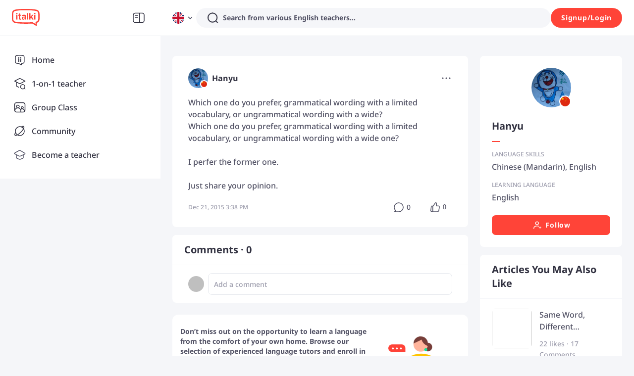

--- FILE ---
content_type: text/javascript
request_url: https://scdn.italki.com/ng/_next/static/chunks/95824-ab8d849596d05e0b.js
body_size: 7542
content:
"use strict";(self.webpackChunk_N_E=self.webpackChunk_N_E||[]).push([[95824],{64888:function(a,n,e){e.d(n,{Z:function(){return o.Z}});var o=e(19591)},8483:function(a,n,e){e.d(n,{Z:function(){return s}});var o=e(52322),t=e(51558),m=e(12524),r=e.n(m),_={src:"https://scdn.italki.com/ng/_next/static/media/ctalogo.316e1364.png"},i=e(87014);let c={en:{title:"Don’t miss out on the opportunity to learn a language from the comfort of your own home. Browse our selection of experienced language tutors and enroll in your first lesson now! ",btnText:"Start Learning Today"},ja:{title:"ご自宅で快適に語学を学べるチャンスをお見逃しなく。経験豊富な語学講師陣の中からお選びいただき、今すぐ最初のレッスンにお申し込みください！",btnText:"今すぐ学習を始める"},es:{title:"No pierdas la oportunidad de aprender un idioma desde la comodidad de tu casa. \xa1Explora nuestra selecci\xf3n de profesores de idiomas con experiencia e inscr\xedbete ya en tu primera clase!",btnText:"Empieza a aprender hoy"},fr:{title:"Ne manquez pas cette occasion d'apprendre une langue depuis chez vous. D\xe9couvrez notre s\xe9lection de professeurs de langues exp\xe9riment\xe9s et inscrivez-vous d\xe8s maintenant \xe0 votre premier cours !",btnText:"Commencez \xe0 apprendre aujourd'hui"},ko:{title:"집에서 편안하게 언어를 배울 수 있는 기회를 놓치지 마세요. 경험 많은 강사진을 살펴보고 지금 바로 첫 수업을 신청하세요!",btnText:"오늘 학습 시작하기"},pt:{title:"N\xe3o perca a oportunidade de aprender uma l\xedngua no conforto da sua casa. Navegue pela nossa sele\xe7\xe3o de professores de l\xednguas experientes e inscreva-se na sua primeira aula agora mesmo!",btnText:"Comece a aprender hoje"},de:{title:"Verpassen Sie nicht die Gelegenheit, bequem von zu Hause aus eine Sprache zu lernen. St\xf6bern Sie in unserer Auswahl an erfahrenen Sprachlehrern und melden Sie sich jetzt zu Ihrer ersten Unterrichtsstunde an!",btnText:"Heute mit dem Lernen beginnen"},it:{title:"Non perdere l'opportunit\xe0 di imparare una lingua comodamente da casa tua. Esplora la nostra selezione di insegnanti di lingue esperti e iscriviti subito alla tua prima lezione!",btnText:"Inizia a imparare oggi"},ar:{title:"لا تفوّت فرصة تعلّم لغة جديدة وأنت مرتاح في منزلك. تصفّح مجموعتنا المختارة من مدرّسي اللغات ذوي الخبرة وسجّل في درسك الأول الآن!",btnText:"ابدأ التعلم اليوم"},ru:{title:"Не упустите возможность выучить язык, не выходя из дома. Ознакомьтесь с подборкой опытных преподавателей и запишитесь на свой первый урок прямо сейчас!",btnText:"Начните учиться сегодня"},pl:{title:"Nie przegap okazji, by nauczyć się języka w zaciszu własnego domu. Przejrzyj naszą ofertę doświadczonych korepetytor\xf3w i zapisz się na pierwszą lekcję już teraz!",btnText:"Zacznij naukę już dziś"},ti:{title:"อย่าพลาดโอกาสในการเรียนภาษาจากบ้านของคุณเอง เลือกชมรายชื่อครูสอนภาษาที่มีประสบการณ์ของเรา และลงทะเบียนเรียนบทเรียนแรกของคุณได้เลย!",btnText:"เริ่มเรียนวันนี้"},tr:{title:"Evden \xe7ıkmadan dil \xf6ğrenme fırsatını ka\xe7ırmayın. Deneyimli dil eğitmenlerimizden oluşan se\xe7kimize g\xf6z atın ve ilk dersinize şimdi kaydolun!",btnText:"Bug\xfcn \xf6ğrenmeye başlayın"},vi:{title:"Đừng bỏ lỡ cơ hội học ngoại ngữ ngay tại nh\xe0. H\xe3y xem danh s\xe1ch c\xe1c gia sư ng\xf4n ngữ gi\xe0u kinh nghiệm của ch\xfang t\xf4i v\xe0 đăng k\xfd buổi học đầu ti\xean ngay h\xf4m nay!",btnText:"Bắt đầu học h\xf4m nay"}};function s(a){let{isPhone:n}=a,{i18n:e}=(0,i.$)(),m=e.language||"en",{title:s,btnText:y}=c[m]||c.en;return(0,o.jsxs)("div",{className:r()("mt-6 rounded-3 bg-white p-6 px-4",n?"flex flex-col":"grid gap-6"),style:n?void 0:{gridTemplateColumns:"70% 1fr"},children:[n&&(0,o.jsx)("div",{className:"mb-4",children:(0,o.jsx)("img",{className:"w-[198px] mx-auto",src:_.src})}),(0,o.jsxs)("div",{className:r()("flex flex-col",n?"":"justify-between"),children:[(0,o.jsx)("h3",{className:"text-gray2 text-sm leading-5 font-bold",dangerouslySetInnerHTML:{__html:s}}),(0,o.jsx)("a",{href:"/".concat(m,"/signup"),target:"_blank",children:(0,o.jsx)(t.zx,{className:r()(n?"w-full mt-4 text-red2 bg-red5 hover:!bg-red5 hover:!text-red1 ":"mt-4 text-red2 bg-red5 hover:!bg-red5 hover:!text-red1"),type:"default",children:y})})]}),!n&&(0,o.jsx)("div",{className:"flex items-center justify-center",children:(0,o.jsx)("img",{className:"w-[198px]",src:_.src})})]})}},42649:function(a,n,e){e.d(n,{Z:function(){return c}});var o=e(52322);e(2784);var t=e(87014),m=e(39097),r=e.n(m),_=e(75455),i=e(19450);function c(){let{t:a}=(0,t.$)(),n=(0,i.ZP)({page:"APP"});return(0,o.jsx)(r(),{legacyBehavior:!0,href:n,children:(0,o.jsx)("a",{target:"_blank",children:(0,o.jsxs)("div",{className:"px-6 py-4 rounded-3 hidden md:flex flex-row items-center bg-white md:shadow-panel cursor-pointer",children:[(0,o.jsxs)("div",{className:"mr-4 flex-1",children:[(0,o.jsx)("div",{className:"h5 mb-1",children:a("RP035","Download the italki App")}),(0,o.jsx)("div",{className:"small-secondary text-gray3",children:a("CM068","Interact with native speakers around the world.")})]}),(0,o.jsx)("div",{className:"rounded-2 flex justify-center items-center",style:{width:"60px",height:"60px",backgroundColor:"#FF554B"},children:(0,o.jsx)(_.default,{className:"lazyload",src:"/static/image/logo_oblique_w.svg",width:"32px"})})]})})})}},80676:function(a,n,e){e.d(n,{Z:function(){return _}});var o=e(52322),t=e(64888),m=e(87014);e(2784);var r=e(19450);function _(a){let{dataSource:n,titleText:e}=a,{t:_}=(0,m.$)(),i=(0,r.ZP)({page:"ARTICLE_LIST"});return(0,o.jsxs)("div",{className:"shadow-panel rounded-1 mb-4 bg-white",children:[(()=>{let a=_("CM023","Editor's pick");return(0,o.jsx)("div",{className:"py-4 px-6 border-b-gray h5 capitalize",children:e||a})})(),(0,o.jsx)("div",{className:"py-2",children:null==n?void 0:n.map(a=>(0,o.jsx)(t.Z,{className:"pt-3 pb-2 px-6 hover:bg-bg3",dataSource:a},"RecommendArticle-ArticleCard-".concat(null==a?void 0:a.id)))}),(()=>{let a=_("CM253","MORE ARTICLES");return(0,o.jsx)("a",{href:i,children:(0,o.jsx)("div",{className:"h-14 flex justify-center items-center border-gray6 border-t border-solid mt-4 cursor-pointer text-title",children:a})})})()]})}},23446:function(a,n,e){e.d(n,{BX:function(){return d}});var o=e(52322),t=e(2784),m=e(5632),r=e(54363),_=e(64609),i=e(16129),c=e(59386);let s=async a=>{var n;return null===(n=(await (0,c.ZP)({...a,method:"GET",url:"/v2/timezones"})).data)||void 0===n?void 0:n.data};i.S&&t.cache(s);let y={en:{english:{"new-york-city-ny":{tz_name:"America/New_York",short_name:"NY",city_name:"New York City",country_name:"USA"},"washington-dc":{tz_name:"America/New_York",short_name:"DC",city_name:"Washington",country_name:"USA"},"miami-fl":{tz_name:"America/New_York",short_name:"FL",city_name:"Miami",country_name:"USA"},"london-uk":{tz_name:"Europe/London",short_name:"UK",city_name:"London",country_name:"UK"},"toronto-canada":{tz_name:"America/Toronto",short_name:"",city_name:"Toronto",country_name:"Canada"},"sydney-australia":{tz_name:"Australia/Sydney",short_name:"",city_name:"Sydney",country_name:"Australia"},"melbourne-australia":{tz_name:"Australia/Melbourne",short_name:"",city_name:"Melbourne",country_name:"Australia"},"ho-chi-minh-city":{tz_name:"Asia/Ho_Chi_Minh",short_name:"",city_name:"Ho Chi Minh City",country_name:"Vietnam"},"hong-kong":{tz_name:"Asia/Hong_Kong",short_name:"",city_name:"Hong Kong",country_name:"Hong Kong"},"vancouver-canada":{tz_name:"America/Vancouver",short_name:"",city_name:"Vancouver",country_name:"Canada"},singapore:{tz_name:"Asia/Singapore",short_name:"",city_name:"Singapore",country_name:"Singapore"},"calgary-canada":{tz_name:"America/Edmonton",short_name:"",city_name:"Calgary",country_name:"Canada"},"brisbane-australia":{tz_name:"Australia/Brisbane",short_name:"",city_name:"Brisbane",country_name:"Australia"},dubai:{tz_name:"Asia/Dubai",short_name:"",city_name:"Dubai",country_name:"UAE"},"perth-australia":{tz_name:"Australia/Perth",short_name:"",city_name:"Perth",country_name:"Australia"},"montreal-canada":{tz_name:"America/Toronto",short_name:"",city_name:"Montreal",country_name:"Canada"},paris:{tz_name:"Europe/Paris",short_name:"",city_name:"Paris",country_name:"France"},"birmingham-uk":{tz_name:"Europe/London",short_name:"UK",city_name:"Birmingham",country_name:"UK"},"chicago-il":{tz_name:"America/Chicago",short_name:"IL",city_name:"Chicago",country_name:"USA"},"houston-tx":{tz_name:"America/Chicago",short_name:"TX",city_name:"Houston",country_name:"USA"},"austin-tx":{tz_name:"America/Chicago",short_name:"TX",city_name:"Austin",country_name:"USA"},"atlanta-ga":{tz_name:"America/New_York",short_name:"GA",city_name:"Atlanta",country_name:"USA"},"seattle-wa":{tz_name:"America/Los_Angeles",short_name:"WA",city_name:"Seattle",country_name:"USA"},"denver-co":{tz_name:"America/Denver",short_name:"CO",city_name:"Denver",country_name:"USA"},"dallas-tx":{tz_name:"America/Chicago",short_name:"TX",city_name:"Dallas",country_name:"USA"},"north-carolina-nc":{tz_name:"America/New_York",short_name:"NC",city_name:"North Carolina",country_name:"USA"},"tampa-fl":{tz_name:"America/New_York",short_name:"FL",city_name:"Tampa",country_name:"USA"},"san-antonio-tx":{tz_name:"America/Chicago",short_name:"TX",city_name:"San Antonio",country_name:"USA"},"ottawa-canada":{tz_name:"America/Toronto",short_name:"",city_name:"Ottawa",country_name:"Canada"},"pittsburgh-pa":{tz_name:"America/New_York",short_name:"PA",city_name:"Pittsburgh",country_name:"USA"},"mississauga-canada":{tz_name:"America/Toronto",short_name:"",city_name:"Mississauga",country_name:"Canada"},"orlando-fl":{tz_name:"America/New_York",short_name:"FL",city_name:"Orlando",country_name:"USA"},"columbus-oh":{tz_name:"America/New_York",short_name:"OH",city_name:"Columbus",country_name:"USA"},"manchester-uk":{tz_name:"Europe/London",short_name:"UK",city_name:"Manchester",country_name:"UK"},"tucson-az":{tz_name:"America/Phoenix",short_name:"AZ",city_name:"Tucson",country_name:"USA"},"baltimore-md":{tz_name:"America/New_York",short_name:"MD",city_name:"Baltimore",country_name:"USA"},"newcastle-uk":{tz_name:"Europe/London",short_name:"UK",city_name:"Newcastle",country_name:"UK"},"oxford-uk":{tz_name:"Europe/London",short_name:"UK",city_name:"Oxford",country_name:"UK"},"edmonton-canada":{tz_name:"America/Edmonton",short_name:"",city_name:"Edmonton",country_name:"Canada"},"nashville-tn":{tz_name:"America/Chicago",short_name:"TN",city_name:"Nashville",country_name:"USA"},"canberra-australia":{tz_name:"Australia/Sydney",short_name:"",city_name:"Canberra",country_name:"Australia"},"leeds-uk":{tz_name:"Europe/London",short_name:"UK",city_name:"Leeds",country_name:"UK"},"cambridge-uk":{tz_name:"Europe/London",short_name:"UK",city_name:"Cambridge",country_name:"UK"},dublin:{tz_name:"Europe/Dublin",short_name:"",city_name:"Dublin",country_name:"Ireland"},"leicester-uk":{tz_name:"Europe/London",short_name:"UK",city_name:"Leicester",country_name:"UK"},taipei:{tz_name:"Asia/Taipei",short_name:"",city_name:"Taipei",country_name:"Taiwan"},"puerto-rico-pr":{tz_name:"America/Puerto_Rico",short_name:"PR",city_name:"Puerto Rico",country_name:"USA"},"edinburgh-uk":{tz_name:"Europe/London",short_name:"UK",city_name:"Edinburgh",country_name:"UK"}},french:{"new-york-city-ny":{tz_name:"America/New_York",short_name:"NY",city_name:"New York City",country_name:"USA"},"washington-dc":{tz_name:"America/New_York",short_name:"DC",city_name:"Washington",country_name:"USA"},"portland-or":{tz_name:"America/Los_Angeles",short_name:"OR",city_name:"Portland",country_name:"USA"},"miami-fl":{tz_name:"America/New_York",short_name:"FL",city_name:"Miami",country_name:"USA"},"london-uk":{tz_name:"Europe/London",short_name:"UK",city_name:"London",country_name:"UK"},"toronto-canada":{tz_name:"America/Toronto",short_name:"",city_name:"Toronto",country_name:"Canada"},"brisbane-australia":{tz_name:"Australia/Brisbane",short_name:"",city_name:"Brisbane",country_name:"Australia"},"manchester-uk":{tz_name:"Europe/London",short_name:"UK",city_name:"Manchester",country_name:"UK"},"chicago-il":{tz_name:"America/Chicago",short_name:"IL",city_name:"Chicago",country_name:"USA"},"calgary-canada":{tz_name:"America/Edmonton",short_name:"",city_name:"Calgary",country_name:"Canada"},"atlanta-ga":{tz_name:"America/New_York",short_name:"GA",city_name:"Atlanta",country_name:"USA"},"los-angeles-ca":{tz_name:"America/Los_Angeles",short_name:"CA",city_name:"Los Angeles",country_name:"USA"},singapore:{tz_name:"Asia/Singapore",short_name:"",city_name:"Singapore",country_name:"Singapore"},"vancouver-canada":{tz_name:"America/Vancouver",short_name:"",city_name:"Vancouver",country_name:"Canada"},"ottawa-canada":{tz_name:"America/Toronto",short_name:"",city_name:"Ottawa",country_name:"Canada"},"montreal-canada":{tz_name:"America/Toronto",short_name:"",city_name:"Montreal",country_name:"Canada"},paris:{tz_name:"Europe/Paris",short_name:"",city_name:"Paris",country_name:"France"},"hong-kong":{tz_name:"Asia/Hong_Kong",short_name:"",city_name:"Hong Kong",country_name:"Hong Kong"},"oakville-canada":{tz_name:"America/Toronto",short_name:"",city_name:"Oakville",country_name:"Canada"},"brooklyn-ny":{tz_name:"America/New_York",short_name:"NY",city_name:"Brooklyn",country_name:"USA"},"nashville-tennessee-tn":{tz_name:"America/Chicago",short_name:"TN",city_name:"Nashville",country_name:"USA"},"manhattan-ny":{tz_name:"America/New_York",short_name:"NY",city_name:"Manhattan",country_name:"USA"},"austin-tx":{tz_name:"America/Chicago",short_name:"TX",city_name:"Austin",country_name:"USA"},"columbus-oh":{tz_name:"America/New_York",short_name:"OH",city_name:"Columbus",country_name:"USA"},"houston-tx":{tz_name:"America/Chicago",short_name:"TX",city_name:"Houston",country_name:"USA"},"charlotte-nc":{tz_name:"America/New_York",short_name:"NC",city_name:"Charlotte",country_name:"USA"},"richmond-va":{tz_name:"America/New_York",short_name:"VA",city_name:"Richmond",country_name:"USA"},"jacksonville-fl":{tz_name:"America/New_York",short_name:"FL",city_name:"Jacksonville",country_name:"USA"},"seattle-wa":{tz_name:"America/Los_Angeles",short_name:"WA",city_name:"Seattle",country_name:"USA"},"berkeley-ca":{tz_name:"America/Los_Angeles",short_name:"CA",city_name:"Berkeley",country_name:"USA"},"leslieville-canada":{tz_name:"America/Toronto",short_name:"",city_name:"Leslieville",country_name:"Canada"},"dallas-tx":{tz_name:"America/Chicago",short_name:"TX",city_name:"Dallas",country_name:"USA"},"tampa-fl":{tz_name:"America/New_York",short_name:"FL",city_name:"Tampa",country_name:"USA"},"san-antonio-tx":{tz_name:"America/Chicago",short_name:"TX",city_name:"San Antonio",country_name:"USA"},"surrey-uk":{tz_name:"Europe/London",short_name:"UK",city_name:"Surrey",country_name:"UK"},"birmingham-uk":{tz_name:"Europe/London",short_name:"UK",city_name:"Birmingham",country_name:"UK"},"oxford-uk":{tz_name:"Europe/London",short_name:"UK",city_name:"Oxford",country_name:"UK"},dublin:{tz_name:"Europe/Dublin",short_name:"",city_name:"Dublin",country_name:"Ireland"},"cambridge-uk":{tz_name:"Europe/London",short_name:"UK",city_name:"Cambridge",country_name:"UK"},"glasgow-uk":{tz_name:"Europe/London",short_name:"UK",city_name:"Glasgow",country_name:"UK"},"edinburgh-uk":{tz_name:"Europe/London",short_name:"UK",city_name:"Edinburgh",country_name:"UK"},"quebec-canada":{tz_name:"America/Toronto",short_name:"",city_name:"Quebec",country_name:"Canada"}},spanish:{"new-york-city-ny":{tz_name:"America/New_York",short_name:"NY",city_name:"New York City",country_name:"USA"},"san-diego-ca":{tz_name:"America/Los_Angeles",short_name:"CA",city_name:"San Diego",country_name:"USA"},"houston-tx":{tz_name:"America/Chicago",short_name:"TX",city_name:"Houston",country_name:"USA"},"manchester-uk":{tz_name:"Europe/London",short_name:"UK",city_name:"Manchester",country_name:"UK"},"london-uk":{tz_name:"Europe/London",short_name:"UK",city_name:"London",country_name:"UK"},"vancouver-canada":{tz_name:"America/Vancouver",short_name:"",city_name:"Vancouver",country_name:"Canada"},"austin-tx":{tz_name:"America/Chicago",short_name:"TX",city_name:"Austin",country_name:"USA"},"washington-dc":{tz_name:"America/New_York",short_name:"DC",city_name:"Washington",country_name:"USA"},"north-carolina-nc":{tz_name:"America/New_York",short_name:"NC",city_name:"North Carolina",country_name:"USA"},"miami-fl":{tz_name:"America/New_York",short_name:"FL",city_name:"Miami",country_name:"USA"},"los-angeles-ca":{tz_name:"America/Los_Angeles",short_name:"CA",city_name:"Los Angeles",country_name:"USA"},"san-antonio-tx":{tz_name:"America/Chicago",short_name:"TX",city_name:"San Antonio",country_name:"USA"},"denver-co":{tz_name:"America/Denver",short_name:"CO",city_name:"Denver",country_name:"USA"},"chicago-il":{tz_name:"America/Chicago",short_name:"IL",city_name:"Chicago",country_name:"USA"},"tampa-fl":{tz_name:"America/New_York",short_name:"FL",city_name:"Tampa",country_name:"USA"},"seattle-wa":{tz_name:"America/Los_Angeles",short_name:"WA",city_name:"Seattle",country_name:"USA"},"atlanta-ga":{tz_name:"America/New_York",short_name:"GA",city_name:"Atlanta",country_name:"USA"},singapore:{tz_name:"Asia/Singapore",short_name:"",city_name:"Singapore",country_name:"Singapore"},"san-francisco-ca":{tz_name:"America/Los_Angeles",short_name:"CA",city_name:"San Francisco",country_name:"USA"},"mexico-city":{tz_name:"America/Mexico_City",short_name:"",city_name:"Mexico City",country_name:"Mexico"},"dallas-tx":{tz_name:"America/Chicago",short_name:"TX",city_name:"Dallas",country_name:"USA"},"hong-kong":{tz_name:"Asia/Hong_Kong",short_name:"",city_name:"Hong Kong",country_name:"Hong Kong"},"virginia-va":{tz_name:"America/New_York",short_name:"VA",city_name:"Virginia",country_name:"USA"},"georgia-ga":{tz_name:"America/New_York",short_name:"GA",city_name:"Georgia",country_name:"USA"},"montreal-canada":{tz_name:"America/Toronto",short_name:"",city_name:"Montreal",country_name:"Canada"},"charlotte-nc":{tz_name:"America/New_York",short_name:"NC",city_name:"Charlotte",country_name:"USA"},"louis-mo":{tz_name:"America/Chicago",short_name:"MO",city_name:"Louis",country_name:"USA"},"brooklyn-ny":{tz_name:"America/New_York",short_name:"NY",city_name:"Brooklyn",country_name:"USA"},"philadelphia-pa":{tz_name:"America/New_York",short_name:"PA",city_name:"Philadelphia",country_name:"USA"},"pittsburgh-pa":{tz_name:"America/New_York",short_name:"PA",city_name:"Pittsburgh",country_name:"USA"},"toronto-canada":{tz_name:"America/Toronto",short_name:"",city_name:"Toronto",country_name:"Canada"},"orlando-fl":{tz_name:"America/New_York",short_name:"FL",city_name:"Orlando",country_name:"USA"},"birmingham-uk":{tz_name:"Europe/London",short_name:"UK",city_name:"Birmingham",country_name:"UK"},"new-jersey-nj":{tz_name:"America/New_York",short_name:"NJ",city_name:"New Jersey",country_name:"USA"},"indianapolis-in":{tz_name:"America/Indiana/Indianapolis",short_name:"IN",city_name:"Indianapolis",country_name:"USA"},"nashville-tx":{tz_name:"America/Chicago",short_name:"TX",city_name:"Nashville",country_name:"USA"},"columbus-oh":{tz_name:"America/New_York",short_name:"OH",city_name:"Columbus",country_name:"USA"},"florida-fl":{tz_name:"America/New_York",short_name:"FL",city_name:"Florida",country_name:"USA"}},chinese:{"new-york-city-ny":{tz_name:"America/New_York",short_name:"NY",city_name:"New York City",country_name:"USA"},"hong-kong":{tz_name:"Asia/Hong_Kong",short_name:"",city_name:"Hong Kong",country_name:"Hong Kong"},singapore:{tz_name:"Asia/Singapore",short_name:"",city_name:"Singapore",country_name:"Singapore"},"london-uk":{tz_name:"Europe/London",short_name:"UK",city_name:"London",country_name:"UK"},shanghai:{tz_name:"Asia/Shanghai",short_name:"",city_name:"Shanghai",country_name:"China"},taipei:{tz_name:"Asia/Taipei",short_name:"",city_name:"Taipei",country_name:"Taiwan"},beijing:{tz_name:"Asia/Shanghai",short_name:"",city_name:"Beijing",country_name:"China"}},japanese:{"new-york-city-ny":{tz_name:"America/New_York",short_name:"NY",city_name:"New York City",country_name:"USA"},"chicago-il":{tz_name:"America/Chicago",short_name:"IL",city_name:"Chicago",country_name:"USA"},"los-angeles-ca":{tz_name:"America/Los_Angeles",short_name:"CA",city_name:"Los Angeles",country_name:"USA"},"washington-dc":{tz_name:"America/New_York",short_name:"DC",city_name:"Washington",country_name:"USA"},"hong-kong":{tz_name:"Asia/Hong_Kong",short_name:"",city_name:"Hong Kong",country_name:"Hong Kong"},"sydney-australia":{tz_name:"Australia/Sydney",short_name:"",city_name:"Sydney",country_name:"Australia"},"melbourne-australia":{tz_name:"Australia/Melbourne",short_name:"",city_name:"Melbourne",country_name:"Australia"},"london-uk":{tz_name:"Europe/London",short_name:"UK",city_name:"London",country_name:"UK"},singapore:{tz_name:"Asia/Singapore",short_name:"",city_name:"Singapore",country_name:"Singapore"},"houston-tx":{tz_name:"America/Chicago",short_name:"TX",city_name:"Houston",country_name:"USA"},"miami-fl":{tz_name:"America/New_York",short_name:"FL",city_name:"Miami",country_name:"USA"},"austin-tx":{tz_name:"America/Chicago",short_name:"TX",city_name:"Austin",country_name:"USA"},"dallas-tx":{tz_name:"America/Chicago",short_name:"TX",city_name:"Dallas",country_name:"USA"},"brooklyn-ny":{tz_name:"America/New_York",short_name:"NY",city_name:"Brooklyn",country_name:"USA"},"tampa-fl":{tz_name:"America/New_York",short_name:"FL",city_name:"Tampa",country_name:"USA"},"brisbane-australia":{tz_name:"Australia/Brisbane",short_name:"",city_name:"Brisbane",country_name:"Australia"},"philadelphia-pa":{tz_name:"America/New_York",short_name:"PA",city_name:"Philadelphia",country_name:"USA"}},german:{"new-york-city-ny":{tz_name:"America/New_York",short_name:"NY",city_name:"New York City",country_name:"USA"},"chicago-il":{tz_name:"America/Chicago",short_name:"IL",city_name:"Chicago",country_name:"USA"},"washington-dc":{tz_name:"America/New_York",short_name:"DC",city_name:"Washington",country_name:"USA"},"hong-kong":{tz_name:"Asia/Hong_Kong",short_name:"",city_name:"Hong Kong",country_name:"Hong Kong"},"london-uk":{tz_name:"Europe/London",short_name:"UK",city_name:"London",country_name:"UK"},"houston-tx":{tz_name:"America/Chicago",short_name:"TX",city_name:"Houston",country_name:"USA"},"miami-fl":{tz_name:"America/New_York",short_name:"FL",city_name:"Miami",country_name:"USA"},"austin-tx":{tz_name:"America/Chicago",short_name:"TX",city_name:"Austin",country_name:"USA"},"atlanta-ga":{tz_name:"America/New_York",short_name:"GA",city_name:"Atlanta",country_name:"USA"},"dallas-tx":{tz_name:"America/Chicago",short_name:"TX",city_name:"Dallas",country_name:"USA"},"san-antonio-tx":{tz_name:"America/Chicago",short_name:"TX",city_name:"San Antonio",country_name:"USA"},"philadelphia-pa":{tz_name:"America/New_York",short_name:"PA",city_name:"Philadelphia",country_name:"USA"},"pittsburgh-pa":{tz_name:"America/New_York",short_name:"PA",city_name:"Pittsburgh",country_name:"USA"},"toronto-canada":{tz_name:"America/Toronto",short_name:"",city_name:"Toronto",country_name:"Canada"},"birmingham-uk":{tz_name:"Europe/London",short_name:"UK",city_name:"Birmingham",country_name:"UK"}},korean:{"new-york-city-ny":{tz_name:"America/New_York",short_name:"NY",city_name:"New York City",country_name:"USA"},"los-angeles-ca":{tz_name:"America/Los_Angeles",short_name:"CA",city_name:"Los Angeles",country_name:"USA"},singapore:{tz_name:"Asia/Singapore",short_name:"",city_name:"Singapore",country_name:"Singapore"},"toronto-canada":{tz_name:"America/Toronto",short_name:"",city_name:"Toronto",country_name:"Canada"},"manchester-uk":{tz_name:"Europe/London",short_name:"UK",city_name:"Manchester",country_name:"UK"}},portuguese:{"new-york-city-ny":{tz_name:"America/New_York",short_name:"NY",city_name:"New York City",country_name:"USA"}},russian:{"new-york-city-ny":{tz_name:"America/New_York",short_name:"NY",city_name:"New York City",country_name:"USA"}},arabic:{"london-uk":{tz_name:"Europe/London",short_name:"UK",city_name:"London",country_name:"UK"},amman:{tz_name:"Asia/Amman",short_name:"",city_name:"Amman",country_name:"Jordan"},lebanon:{tz_name:"Asia/Beirut",short_name:"",city_name:"Beirut",country_name:"Lebanon"}},italian:{"new-york-city-ny":{tz_name:"America/New_York",short_name:"NY",city_name:"New York City",country_name:"USA"},"miami-fl":{tz_name:"America/New_York",short_name:"FL",city_name:"Miami",country_name:"USA"},"atlanta-ga":{tz_name:"America/New_York",short_name:"GA",city_name:"Atlanta",country_name:"USA"},"tampa-fl":{tz_name:"America/New_York",short_name:"FL",city_name:"Tampa",country_name:"USA"}}},ja:{chinese:{osaka:{tz_name:"Asia/Tokyo",short_name:"",city_name:"Osaka",country_name:"Japan"},tokyo:{tz_name:"Asia/Tokyo",short_name:"",city_name:"Tokyo",country_name:"Japan"},sapporo:{tz_name:"Asia/Tokyo",short_name:"",city_name:"Sapporo",country_name:"Japan"},nagoya:{tz_name:"Asia/Tokyo",short_name:"",city_name:"Nagoya",country_name:"Japan"},okinawa:{tz_name:"Asia/Tokyo",short_name:"",city_name:"Okinawa",country_name:"Japan"},kobe:{tz_name:"Asia/Tokyo",short_name:"",city_name:"Kobe",country_name:"Japan"},yokohama:{tz_name:"Asia/Tokyo",short_name:"",city_name:"Yokohama",country_name:"Japan"},shinjuku:{tz_name:"Asia/Tokyo",short_name:"",city_name:"Shinjuku",country_name:"Japan"},fukuoka:{tz_name:"Asia/Tokyo",short_name:"",city_name:"Fukuoka",country_name:"Japan"},shanghai:{tz_name:"Asia/Shanghai",short_name:"",city_name:"Shanghai",country_name:"China"},kyoto:{tz_name:"Asia/Tokyo",short_name:"",city_name:"Kyoto",country_name:"Japan"},chiba:{tz_name:"Asia/Tokyo",short_name:"",city_name:"Chiba",country_name:"Japan"},shizuoka:{tz_name:"Asia/Tokyo",short_name:"",city_name:"Shizuoka",country_name:"Japan"},kagoshima:{tz_name:"Asia/Tokyo",short_name:"",city_name:"Kagoshima",country_name:"Japan"},sendai:{tz_name:"Asia/Tokyo",short_name:"",city_name:"Sendai",country_name:"Japan"}},eikaiwa:{osaka:{tz_name:"Asia/Tokyo",short_name:"",city_name:"Osaka",country_name:"Japan"},tokyo:{tz_name:"Asia/Tokyo",short_name:"",city_name:"Tokyo",country_name:"Japan"},nagoya:{tz_name:"Asia/Tokyo",short_name:"",city_name:"Nagoya",country_name:"Japan"},kochi:{tz_name:"Asia/Tokyo",short_name:"",city_name:"Kochi",country_name:"Japan"},sapporo:{tz_name:"Asia/Tokyo",short_name:"",city_name:"Sapporo",country_name:"Japan"},yokohama:{tz_name:"Asia/Tokyo",short_name:"",city_name:"Yokohama",country_name:"Japan"},shinjuku:{tz_name:"Asia/Tokyo",short_name:"",city_name:"Shinjuku",country_name:"Japan"},fukuoka:{tz_name:"Asia/Tokyo",short_name:"",city_name:"Fukuoka",country_name:"Japan"},wakayama:{tz_name:"Asia/Tokyo",short_name:"",city_name:"Wakayama",country_name:"Japan"},kagoshima:{tz_name:"Asia/Tokyo",short_name:"",city_name:"Kagoshima",country_name:"Japan"},kobe:{tz_name:"Asia/Tokyo",short_name:"",city_name:"Kobe",country_name:"Japan"},chiba:{tz_name:"Asia/Tokyo",short_name:"",city_name:"Chiba",country_name:"Japan"},okinawa:{tz_name:"Asia/Tokyo",short_name:"",city_name:"Okinawa",country_name:"Japan"},kumamoto:{tz_name:"Asia/Tokyo",short_name:"",city_name:"Kumamoto",country_name:"Japan"},shizuoka:{tz_name:"Asia/Tokyo",short_name:"",city_name:"Shizuoka",country_name:"Japan"},hiroshima:{tz_name:"Asia/Tokyo",short_name:"",city_name:"Hiroshima",country_name:"Japan"},saitama:{tz_name:"Asia/Tokyo",short_name:"",city_name:"Saitama",country_name:"Japan"},kyoto:{tz_name:"Asia/Tokyo",short_name:"",city_name:"Kyoto",country_name:"Japan"},shibuya:{tz_name:"Asia/Tokyo",short_name:"",city_name:"Shibuya",country_name:"Japan"},sendai:{tz_name:"Asia/Tokyo",short_name:"",city_name:"Sendai",country_name:"Japan"}},english:{osaka:{tz_name:"Asia/Tokyo",short_name:"",city_name:"Osaka",country_name:"Japan"},okinawa:{tz_name:"Asia/Tokyo",short_name:"",city_name:"Okinawa",country_name:"Japan"},okayama:{tz_name:"Asia/Tokyo",short_name:"",city_name:"Okayama",country_name:"Japan"},nagoya:{tz_name:"Asia/Tokyo",short_name:"",city_name:"Nagoya",country_name:"Japan"},shizuoka:{tz_name:"Asia/Tokyo",short_name:"",city_name:"Shizuoka",country_name:"Japan"},saitama:{tz_name:"Asia/Tokyo",short_name:"",city_name:"Saitama",country_name:"Japan"},hiroshima:{tz_name:"Asia/Tokyo",short_name:"",city_name:"Hiroshima",country_name:"Japan"},kumamoto:{tz_name:"Asia/Tokyo",short_name:"",city_name:"Kumamoto",country_name:"Japan"},fukuoka:{tz_name:"Asia/Tokyo",short_name:"",city_name:"Fukuoka",country_name:"Japan"},sapporo:{tz_name:"Asia/Tokyo",short_name:"",city_name:"Sapporo",country_name:"Japan"},kagoshima:{tz_name:"Asia/Tokyo",short_name:"",city_name:"Kagoshima",country_name:"Japan"},"vancouver-canada":{tz_name:"America/Vancouver",short_name:"",city_name:"Vancouver",country_name:"Canada"},kyoto:{tz_name:"Asia/Tokyo",short_name:"",city_name:"Kyoto",country_name:"Japan"},shinjuku:{tz_name:"Asia/Tokyo",short_name:"",city_name:"Shinjuku",country_name:"Japan"},shibuya:{tz_name:"Asia/Tokyo",short_name:"",city_name:"Shibuya",country_name:"Japan"},tokyo:{tz_name:"Asia/Tokyo",short_name:"",city_name:"Tokyo",country_name:"Japan"},yokohama:{tz_name:"Asia/Tokyo",short_name:"",city_name:"Yokohama",country_name:"Japan"},"melbourne-australia":{tz_name:"Australia/Melbourne",short_name:"",city_name:"Melbourne",country_name:"Australia"},singapore:{tz_name:"Asia/Singapore",short_name:"",city_name:"Singapore",country_name:"Singapore"}},french:{tokyo:{tz_name:"Asia/Tokyo",short_name:"",city_name:"Tokyo",country_name:"Japan"},osaka:{tz_name:"Asia/Tokyo",short_name:"",city_name:"Osaka",country_name:"Japan"},kobe:{tz_name:"Asia/Tokyo",short_name:"",city_name:"Kobe",country_name:"Japan"},yokohama:{tz_name:"Asia/Tokyo",short_name:"",city_name:"Yokohama",country_name:"Japan"},sapporo:{tz_name:"Asia/Tokyo",short_name:"",city_name:"Sapporo",country_name:"Japan"},hiroshima:{tz_name:"Asia/Tokyo",short_name:"",city_name:"Hiroshima",country_name:"Japan"},kumamoto:{tz_name:"Asia/Tokyo",short_name:"",city_name:"Kumamoto",country_name:"Japan"},nagoya:{tz_name:"Asia/Tokyo",short_name:"",city_name:"Nagoya",country_name:"Japan"},kyoto:{tz_name:"Asia/Tokyo",short_name:"",city_name:"Kyoto",country_name:"Japan"},okayama:{tz_name:"Asia/Tokyo",short_name:"",city_name:"Okayama",country_name:"Japan"},fukuoka:{tz_name:"Asia/Tokyo",short_name:"",city_name:"Fukuoka",country_name:"Japan"},paris:{tz_name:"Europe/Paris",short_name:"",city_name:"Paris",country_name:"France"},shinjuku:{tz_name:"Asia/Tokyo",short_name:"",city_name:"Shinjuku",country_name:"Japan"},chiba:{tz_name:"Asia/Tokyo",short_name:"",city_name:"Chiba",country_name:"Japan"},saitama:{tz_name:"Asia/Tokyo",short_name:"",city_name:"Saitama",country_name:"Japan"},sendai:{tz_name:"Asia/Tokyo",short_name:"",city_name:"Sendai",country_name:"Japan"}},german:{osaka:{tz_name:"Asia/Tokyo",short_name:"",city_name:"Osaka",country_name:"Japan"},kyoto:{tz_name:"Asia/Tokyo",short_name:"",city_name:"Kyoto",country_name:"Japan"},nagoya:{tz_name:"Asia/Tokyo",short_name:"",city_name:"Nagoya",country_name:"Japan"},kobe:{tz_name:"Asia/Tokyo",short_name:"",city_name:"Kobe",country_name:"Japan"},munich:{tz_name:"Europe/Berlin",short_name:"",city_name:"Munich",country_name:"Germany"},sapporo:{tz_name:"Asia/Tokyo",short_name:"",city_name:"Sapporo",country_name:"Japan"},yokohama:{tz_name:"Asia/Tokyo",short_name:"",city_name:"Yokohama",country_name:"Japan"},fukuoka:{tz_name:"Asia/Tokyo",short_name:"",city_name:"Fukuoka",country_name:"Japan"},tokyo:{tz_name:"Asia/Tokyo",short_name:"",city_name:"Tokyo",country_name:"Japan"},shinjuku:{tz_name:"Asia/Tokyo",short_name:"",city_name:"Shinjuku",country_name:"Japan"},chiba:{tz_name:"Asia/Tokyo",short_name:"",city_name:"Chiba",country_name:"Japan"},shizuoka:{tz_name:"Asia/Tokyo",short_name:"",city_name:"Shizuoka",country_name:"Japan"},saitama:{tz_name:"Asia/Tokyo",short_name:"",city_name:"Saitama",country_name:"Japan"},hiroshima:{tz_name:"Asia/Tokyo",short_name:"",city_name:"Hiroshima",country_name:"Japan"},ibaraki:{tz_name:"Asia/Tokyo",short_name:"",city_name:"Ibaraki",country_name:"Japan"},shibuya:{tz_name:"Asia/Tokyo",short_name:"",city_name:"Shibuya",country_name:"Japan"}},italian:{tokyo:{tz_name:"Asia/Tokyo",short_name:"",city_name:"Tokyo",country_name:"Japan"},osaka:{tz_name:"Asia/Tokyo",short_name:"",city_name:"Osaka",country_name:"Japan"},sapporo:{tz_name:"Asia/Tokyo",short_name:"",city_name:"Sapporo",country_name:"Japan"},nagoya:{tz_name:"Asia/Tokyo",short_name:"",city_name:"Nagoya",country_name:"Japan"},kyoto:{tz_name:"Asia/Tokyo",short_name:"",city_name:"Kyoto",country_name:"Japan"},fukuoka:{tz_name:"Asia/Tokyo",short_name:"",city_name:"Fukuoka",country_name:"Japan"},yokohama:{tz_name:"Asia/Tokyo",short_name:"",city_name:"Yokohama",country_name:"Japan"},kobe:{tz_name:"Asia/Tokyo",short_name:"",city_name:"Kobe",country_name:"Japan"},shinjuku:{tz_name:"Asia/Tokyo",short_name:"",city_name:"Shinjuku",country_name:"Japan"},chiba:{tz_name:"Asia/Tokyo",short_name:"",city_name:"Chiba",country_name:"Japan"},kumamoto:{tz_name:"Asia/Tokyo",short_name:"",city_name:"Kumamoto",country_name:"Japan"},saitama:{tz_name:"Asia/Tokyo",short_name:"",city_name:"Saitama",country_name:"Japan"},ibaraki:{tz_name:"Asia/Tokyo",short_name:"",city_name:"Ibaraki",country_name:"Japan"},shibuya:{tz_name:"Asia/Tokyo",short_name:"",city_name:"Shibuya",country_name:"Japan"}},japanese:{osaka:{tz_name:"Asia/Tokyo",short_name:"",city_name:"Osaka",country_name:"Japan"},tokyo:{tz_name:"Asia/Tokyo",short_name:"",city_name:"Tokyo",country_name:"Japan"},nagoya:{tz_name:"Asia/Tokyo",short_name:"",city_name:"Nagoya",country_name:"Japan"},shizuoka:{tz_name:"Asia/Tokyo",short_name:"",city_name:"Shizuoka",country_name:"Japan"},yokohama:{tz_name:"Asia/Tokyo",short_name:"",city_name:"Yokohama",country_name:"Japan"},saitama:{tz_name:"Asia/Tokyo",short_name:"",city_name:"Saitama",country_name:"Japan"},hiroshima:{tz_name:"Asia/Tokyo",short_name:"",city_name:"Hiroshima",country_name:"Japan"},shinjuku:{tz_name:"Asia/Tokyo",short_name:"",city_name:"Shinjuku",country_name:"Japan"},chiba:{tz_name:"Asia/Tokyo",short_name:"",city_name:"Chiba",country_name:"Japan"},kyoto:{tz_name:"Asia/Tokyo",short_name:"",city_name:"Kyoto",country_name:"Japan"},sapporo:{tz_name:"Asia/Tokyo",short_name:"",city_name:"Sapporo",country_name:"Japan"},okinawa:{tz_name:"Asia/Tokyo",short_name:"",city_name:"Okinawa",country_name:"Japan"},fukuoka:{tz_name:"Asia/Tokyo",short_name:"",city_name:"Fukuoka",country_name:"Japan"},kobe:{tz_name:"Asia/Tokyo",short_name:"",city_name:"Kobe",country_name:"Japan"},okayama:{tz_name:"Asia/Tokyo",short_name:"",city_name:"Okayama",country_name:"Japan"}},korean:{osaka:{tz_name:"Asia/Tokyo",short_name:"",city_name:"Osaka",country_name:"Japan"},tokyo:{tz_name:"Asia/Tokyo",short_name:"",city_name:"Tokyo",country_name:"Japan"},fukuoka:{tz_name:"Asia/Tokyo",short_name:"",city_name:"Fukuoka",country_name:"Japan"},shinokubo:{tz_name:"Asia/Tokyo",short_name:"",city_name:"Shinokubo",country_name:"Japan"},nagoya:{tz_name:"Asia/Tokyo",short_name:"",city_name:"Nagoya",country_name:"Japan"},kyoto:{tz_name:"Asia/Tokyo",short_name:"",city_name:"Kyoto",country_name:"Japan"},sapporo:{tz_name:"Asia/Tokyo",short_name:"",city_name:"Sapporo",country_name:"Japan"},okohama:{tz_name:"Asia/Tokyo",short_name:"",city_name:"Okohama",country_name:"Japan"},kobe:{tz_name:"Asia/Tokyo",short_name:"",city_name:"Kobe",country_name:"Japan"},yokohama:{tz_name:"Asia/Tokyo",short_name:"",city_name:"Yokohama",country_name:"Japan"},chiba:{tz_name:"Asia/Tokyo",short_name:"",city_name:"Chiba",country_name:"Japan"},kumamoto:{tz_name:"Asia/Tokyo",short_name:"",city_name:"Kumamoto",country_name:"Japan"},saitama:{tz_name:"Asia/Tokyo",short_name:"",city_name:"Saitama",country_name:"Japan"},shizuoka:{tz_name:"Asia/Tokyo",short_name:"",city_name:"Shizuoka",country_name:"Japan"},wakayama:{tz_name:"Asia/Tokyo",short_name:"",city_name:"Wakayama",country_name:"Japan"},okayama:{tz_name:"Asia/Tokyo",short_name:"",city_name:"Okayama",country_name:"Japan"},ibaraki:{tz_name:"Asia/Tokyo",short_name:"",city_name:"Ibaraki",country_name:"Japan"},shinjuku:{tz_name:"Asia/Tokyo",short_name:"",city_name:"Shinjuku",country_name:"Japan"},kochi:{tz_name:"Asia/Tokyo",short_name:"",city_name:"Kochi",country_name:"Japan"},hiroshima:{tz_name:"Asia/Tokyo",short_name:"",city_name:"Hiroshima",country_name:"Japan"},sendai:{tz_name:"Asia/Tokyo",short_name:"",city_name:"Sendai",country_name:"Japan"},shibuya:{tz_name:"Asia/Tokyo",short_name:"",city_name:"Shibuya",country_name:"Japan"},seoul:{tz_name:"Asia/Seoul",short_name:"",city_name:"Seoul",country_name:"South Korea"}},spanish:{tokyo:{tz_name:"Asia/Tokyo",short_name:"",city_name:"Tokyo",country_name:"Japan"},osaka:{tz_name:"Asia/Tokyo",short_name:"",city_name:"Osaka",country_name:"Japan"},yokohama:{tz_name:"Asia/Tokyo",short_name:"",city_name:"Yokohama",country_name:"Japan"},sapporo:{tz_name:"Asia/Tokyo",short_name:"",city_name:"Sapporo",country_name:"Japan"},nagoya:{tz_name:"Asia/Tokyo",short_name:"",city_name:"Nagoya",country_name:"Japan"},kyoto:{tz_name:"Asia/Tokyo",short_name:"",city_name:"Kyoto",country_name:"Japan"},fukuoka:{tz_name:"Asia/Tokyo",short_name:"",city_name:"Fukuoka",country_name:"Japan"},kobe:{tz_name:"Asia/Tokyo",short_name:"",city_name:"Kobe",country_name:"Japan"},shinjuku:{tz_name:"Asia/Tokyo",short_name:"",city_name:"Shinjuku",country_name:"Japan"},chiba:{tz_name:"Asia/Tokyo",short_name:"",city_name:"Chiba",country_name:"Japan"},shizuoka:{tz_name:"Asia/Tokyo",short_name:"",city_name:"Shizuoka",country_name:"Japan"},saitama:{tz_name:"Asia/Tokyo",short_name:"",city_name:"Saitama",country_name:"Japan"},hiroshima:{tz_name:"Asia/Tokyo",short_name:"",city_name:"Hiroshima",country_name:"Japan"},ibaraki:{tz_name:"Asia/Tokyo",short_name:"",city_name:"Ibaraki",country_name:"Japan"},sendai:{tz_name:"Asia/Tokyo",short_name:"",city_name:"Sendai",country_name:"Japan"}},thai:{bangkok:{tz_name:"Asia/Bangkok",short_name:"",city_name:"Bangkok",country_name:"Thailand"},shizuoka:{tz_name:"Asia/Tokyo",short_name:"",city_name:"Shizuoka",country_name:"Japan"},hiroshima:{tz_name:"Asia/Tokyo",short_name:"",city_name:"Hiroshima",country_name:"Japan"},ibaraki:{tz_name:"Asia/Tokyo",short_name:"",city_name:"Ibaraki",country_name:"Japan"},sendai:{tz_name:"Asia/Tokyo",short_name:"",city_name:"Sendai",country_name:"Japan"}},russian:{osaka:{tz_name:"Asia/Tokyo",short_name:"",city_name:"Osaka",country_name:"Japan"},tokyo:{tz_name:"Asia/Tokyo",short_name:"",city_name:"Tokyo",country_name:"Japan"},nagoya:{tz_name:"Asia/Tokyo",short_name:"",city_name:"Nagoya",country_name:"Japan"},kyoto:{tz_name:"Asia/Tokyo",short_name:"",city_name:"Kyoto",country_name:"Japan"},sapporo:{tz_name:"Asia/Tokyo",short_name:"",city_name:"Sapporo",country_name:"Japan"},fukuoka:{tz_name:"Asia/Tokyo",short_name:"",city_name:"Fukuoka",country_name:"Japan"},yokohama:{tz_name:"Asia/Tokyo",short_name:"",city_name:"Yokohama",country_name:"Japan"},kobe:{tz_name:"Asia/Tokyo",short_name:"",city_name:"Kobe",country_name:"Japan"},chiba:{tz_name:"Asia/Tokyo",short_name:"",city_name:"Chiba",country_name:"Japan"},shizuoka:{tz_name:"Asia/Tokyo",short_name:"",city_name:"Shizuoka",country_name:"Japan"},saitama:{tz_name:"Asia/Tokyo",short_name:"",city_name:"Saitama",country_name:"Japan"},hiroshima:{tz_name:"Asia/Tokyo",short_name:"",city_name:"Hiroshima",country_name:"Japan"},ibaraki:{tz_name:"Asia/Tokyo",short_name:"",city_name:"Ibaraki",country_name:"Japan"}}},es:{ingles:{madrid:{tz_name:"Europe/Madrid",short_name:"",city_name:"Madrid",country_name:"Spain"},valencia:{tz_name:"Europe/Madrid",short_name:"",city_name:"Valencia",country_name:"Spain"},barcelona:{tz_name:"Europe/Madrid",short_name:"",city_name:"Barcelona",country_name:"Spain"},zaragoza:{tz_name:"Europe/Madrid",short_name:"",city_name:"Zaragoza",country_name:"Spain"},bilbao:{tz_name:"Europe/Madrid",short_name:"",city_name:"Bilbao",country_name:"Spain"},granada:{tz_name:"Europe/Madrid",short_name:"",city_name:"Granada",country_name:"Spain"},"las-palmas":{tz_name:"Europe/Madrid",short_name:"",city_name:"Las Palmas",country_name:"Spain"},malaga:{tz_name:"Europe/Madrid",short_name:"",city_name:"M\xe1laga",country_name:"Spain"},murcia:{tz_name:"Europe/Madrid",short_name:"",city_name:"Murcia",country_name:"Spain"},"palma-de-mallorca":{tz_name:"Europe/Madrid",short_name:"",city_name:"Palma de Mallorca",country_name:"Spain"},salamanca:{tz_name:"Europe/Madrid",short_name:"",city_name:"Salamanca",country_name:"Spain"},sevilla:{tz_name:"Europe/Madrid",short_name:"",city_name:"Sevilla",country_name:"Spain"},tenerife:{tz_name:"Europe/Madrid",short_name:"",city_name:"Tenerife",country_name:"Spain"},vigo:{tz_name:"Europe/Madrid",short_name:"",city_name:"Vigo",country_name:"Spain"}},frances:{barcelona:{tz_name:"Europe/Madrid",short_name:"",city_name:"Barcelona",country_name:"Spain"},bilbao:{tz_name:"Europe/Madrid",short_name:"",city_name:"Bilbao",country_name:"Spain"},madrid:{tz_name:"Europe/Madrid",short_name:"",city_name:"Madrid",country_name:"Spain"},malaga:{tz_name:"Europe/Madrid",short_name:"",city_name:"M\xe1laga",country_name:"Spain"},murcia:{tz_name:"Europe/Madrid",short_name:"",city_name:"Murcia",country_name:"Spain"},sevilla:{tz_name:"Europe/Madrid",short_name:"",city_name:"Sevilla",country_name:"Spain"},valencia:{tz_name:"Europe/Madrid",short_name:"",city_name:"Valencia",country_name:"Spain"},zaragoza:{tz_name:"Europe/Madrid",short_name:"",city_name:"Zaragoza",country_name:"Spain"}},japones:{barcelona:{tz_name:"Europe/Madrid",short_name:"",city_name:"Barcelona",country_name:"Spain"},madrid:{tz_name:"Europe/Madrid",short_name:"",city_name:"Madrid",country_name:"Spain"}},aleman:{barcelona:{tz_name:"Europe/Madrid",short_name:"",city_name:"Barcelona",country_name:"Spain"},madrid:{tz_name:"Europe/Madrid",short_name:"",city_name:"Madrid",country_name:"Spain"},sevilla:{tz_name:"Europe/Madrid",short_name:"",city_name:"Sevilla",country_name:"Spain"},valencia:{tz_name:"Europe/Madrid",short_name:"",city_name:"Valencia",country_name:"Spain"},zaragoza:{tz_name:"Europe/Madrid",short_name:"",city_name:"Zaragoza",country_name:"Spain"}},italiano:{barcelona:{tz_name:"Europe/Madrid",short_name:"",city_name:"Barcelona",country_name:"Spain"},madrid:{tz_name:"Europe/Madrid",short_name:"",city_name:"Madrid",country_name:"Spain"},murcia:{tz_name:"Europe/Madrid",short_name:"",city_name:"Murcia",country_name:"Spain"},sevilla:{tz_name:"Europe/Madrid",short_name:"",city_name:"Sevilla",country_name:"Spain"},valencia:{tz_name:"Europe/Madrid",short_name:"",city_name:"Valencia",country_name:"Spain"}},portugues:{barcelona:{tz_name:"Europe/Madrid",short_name:"",city_name:"Barcelona",country_name:"Spain"},madrid:{tz_name:"Europe/Madrid",short_name:"",city_name:"Madrid",country_name:"Spain"}},ruso:{barcelona:{tz_name:"Europe/Madrid",short_name:"",city_name:"Barcelona",country_name:"Spain"},madrid:{tz_name:"Europe/Madrid",short_name:"",city_name:"Madrid",country_name:"Spain"}}},de:{englisch:{muenchen:{tz_name:"Europe/Berlin",short_name:"",city_name:"M\xfcnchen",country_name:"Germany"},duesseldorf:{tz_name:"Europe/Berlin",short_name:"",city_name:"D\xfcsseldorf",country_name:"Germany"},bremen:{tz_name:"Europe/Berlin",short_name:"",city_name:"Bremen",country_name:"Germany"},frankfurt:{tz_name:"Europe/Berlin",short_name:"",city_name:"Frankfurt",country_name:"Germany"},berlin:{tz_name:"Europe/Berlin",short_name:"",city_name:"Berlin",country_name:"Germany"},leipzig:{tz_name:"Europe/Berlin",short_name:"",city_name:"Leipzig",country_name:"Germany"}},deutsch:{berlin:{tz_name:"Europe/Berlin",short_name:"",city_name:"Berlin",country_name:"Germany"},hamburg:{tz_name:"Europe/Berlin",short_name:"",city_name:"Hamburg",country_name:"Germany"},koeln:{tz_name:"Europe/Berlin",short_name:"",city_name:"K\xf6ln",country_name:"Germany"}},spanisch:{muenchen:{tz_name:"Europe/Berlin",short_name:"",city_name:"M\xfcnchen",country_name:"Germany"},hamburg:{tz_name:"Europe/Berlin",short_name:"",city_name:"Hamburg",country_name:"Germany"},stuttgart:{tz_name:"Europe/Berlin",short_name:"",city_name:"Stuttgart",country_name:"Germany"},frankfurt:{tz_name:"Europe/Berlin",short_name:"",city_name:"Frankfurt",country_name:"Germany"},berlin:{tz_name:"Europe/Berlin",short_name:"",city_name:"Berlin",country_name:"Germany"}}}},u={en:{english:{"japanese-speakers":"japanese","spanish-speakers":"spanish","chinese-speakers":"chinese","french-speakers":"french","korean-speakers":"korean","russian-speakers":"russian","arabic-speakers":"arabic"},french:{"english-speakers":"english","arabic-speakers":"arabic"},japanese:{"english-speakers":"english"},korean:{"english-speakers":"english"},russian:{"english-speakers":"english"},spanish:{"portuguese-speakers":"portuguese","english-speakers":"english"}},ja:{eikaiwa:{"japanese-speakers":"japanese"}}},h=["exercise-561729","exercise-279494","discussion-158195","exercise-203305","exercise-394146","question-129425","exercise-237455","question-401008","GKAg01PtzLPyit1fP0Iy3z","K2AThK1lLrXvqdf3snrxwJ","question-499079","question-129690","question-470071"],l={es:{english:"ingles",french:"frances",japanese:"japones",german:"aleman",italian:"italiano",portuguese:"portugues",russian:"ruso"},de:{english:"englisch",german:"deutsch",spanish:"spanisch"}},k=(a,n)=>{var e;return(null===(e=l[a])||void 0===e?void 0:e[n])||n},p=a=>a.replace(/-/g,""),A=["spanish","french","japanese","english","chinese","korean","portuguese","italian","german","russian","arabic"],z=(a,n,e)=>{if(e){var o,t;let m=k(a,e),r=[],_=null===(o=y[a])||void 0===o?void 0:o[m];if(_){let o=Object.entries(_).slice(0,6).map(o=>{let[t,m]=o;return{link_name:n("SEO200",{0:n(e),1:"ja"===a?n("l10n/".concat(p(t))):m.short_name?"".concat(m.city_name,", ").concat(m.short_name):m.city_name}),link_url:"/".concat(a,"/teachers/").concat(e,"/").concat(t),target:"_self"}});r.push(...o)}let i=null===(t=u[a])||void 0===t?void 0:t[m];if(i){let o=Object.entries(i).slice(0,6).map(o=>{let[t,m]=o;return{link_name:n("SEO194",{0:n(e),2:n(m)}),link_url:"/".concat(a,"/teachers/").concat(e,"/for/").concat(t),target:"_self"}});r.push(...o)}if(r.length)return[{column_name:n("DB84"),links:r.slice(0,12)}]}return[{column_name:n("DB84"),links:A.map(e=>({link_name:n("SEO199",{0:n(e)}),link_url:"/".concat(a,"/teachers/").concat(e),target:"_self"}))}]},d=a=>{let{linksData:n}=a,e=(0,m.useRouter)(),{t}=(0,r.$)(),{user:i,isLogin:c}=(0,_.aC)(),s=e.locale||"en",y=e.query.pid,u=n||z(s,t,c&&i?i.learning_language:void 0);return(c||"/post/[pid]"!==e.pathname||h.includes(y))&&(null==u?void 0:u.length)?(0,o.jsx)("div",{className:"content-visibility-400 md:flex md:flex-wrap justify-between",children:u.map((a,n)=>{var e;return(0,o.jsxs)("div",{className:"flex-1 basis-2/6",children:[(0,o.jsx)("h1",{className:"text-base leading-8 text-gray1 mt-8 mb-2",children:a.column_name}),null===(e=a.links)||void 0===e?void 0:e.map((a,e)=>(0,o.jsx)("p",{className:"text-sm",children:(0,o.jsx)("a",{href:a.link_url||"#",target:a.target,rel:"_blank"===a.target?"noopener noreferrer":void 0,children:a.link_name})},"link-".concat(n,"-").concat(e)))]},"link-column-".concat(n))})}):null}}}]);
//# sourceMappingURL=95824-ab8d849596d05e0b.js.map

--- FILE ---
content_type: text/javascript
request_url: https://scdn.italki.com/ng/_next/static/chunks/43848-9b57b6c96b431426.js
body_size: 13185
content:
(self.webpackChunk_N_E=self.webpackChunk_N_E||[]).push([[43848],{43848:function(e,t,l){"use strict";let n;l.r(t),l.d(t,{CONTENT_LIMIT:function(){return ew},CONTENT_MIN:function(){return eb},MAX_LEN:function(){return ek},MAX_SIZE:function(){return e_},default:function(){return eN}});var i=l(52322),a=l(88003),s=l.n(a),o=l(22967),r=l(27633),c=l(31845),d=l(8426),u=l(94087),p=l(29531),m=l(66352),h=l(87014),x=l(54073),f=l.n(x),g=l(1573),C=l.n(g),v=l(5648),j=l.n(v),y=l(2784),b=l(71212),w=l(94381),_=l(31776),k=l(68020),N=l(91516),S=l(53010);let{colors:L}=w.d,O=e=>(0,i.jsx)("div",{style:{marginTop:8,borderRadius:8,backgroundColor:"#FAFAFC",zIndex:2},...e}),M=e=>(0,i.jsx)("div",{style:{bottom:0,left:0,top:0,right:0,position:"fixed",zIndex:1},...e});function E(e){let{options:t,cacheOptions:l,defaultValue:n,defaultOptions:a,optionStyle:s,beforeOnOpen:o,fetch:r,oneFetch:c,width:d=324,minHeight:u=270,placeholder:p="Search...",isLoading:m,onClick:h,onChange:x,onClose:f,renderOption:g,renderEmpty:C="No result",popupProps:v,children:j}=e,[b,w]=(0,y.useState)(t),[k,S]=(0,y.useState)(m),[L,O]=(0,y.useState)(!1),[M,E]=(0,y.useState)({value:"",label:""}),[F,R]=(0,y.useState)(!0),B=(0,y.useRef)(null);(0,y.useEffect)(()=>()=>{R(!0),O(!1)},[]),(0,y.useEffect)(()=>{E({value:n,label:n})},[n]),(0,y.useEffect)(()=>{w(t)},[t]),(0,y.useEffect)(()=>{void 0!==m&&S(m)},[m]);let Z=async()=>{S(!0);let e=await c();S(!1),w(e)},q=()=>{let e=!L;O(e),e||null==f||f()},D=e=>(E(e),O(!1),null==x||x(e),null==f||f(),!1),X=async e=>{null==e||e.stopPropagation(),null==e||e.preventDefault();let t=!0;o&&(t=await o()),t&&(q(),F&&c&&Z(),F&&R(!1),null==h||h(e,M))},V=()=>{let e=y.Children.only(null==j?void 0:j(M,L));return y.cloneElement(e,{onClick:X})};return r?(0,i.jsx)("div",{children:(0,i.jsx)(I,{isOpen:L,onClose:q,target:V,...v,children:(0,i.jsx)(N.Z,{ref:B,options:b,defaultOptions:a,loadOptions:r,cacheOptions:l,styles:z({width:d,minHeight:u,optionStyle:s}),components:{DropdownIndicator:A,Option:e=>H(e,g),NoOptionsMessage:e=>P(e,C),LoadingMessage:T,IndicatorSeparator:null},isLoading:k,placeholder:p,onChange:D,onMenuScrollToBottom:()=>{},menuIsOpen:!0,captureMenuScroll:!0,backspaceRemovesValue:!1,controlShouldRenderValue:!1,hideSelectedOptions:!1,isClearable:!1,tabSelectsValue:!1})})}):(0,i.jsx)("div",{children:(0,i.jsx)(I,{isOpen:L,onClose:q,target:V,...v,children:(0,i.jsx)(_.ZP,{ref:B,value:M,options:b,defaultValue:M,styles:z({width:d,minHeight:u,optionStyle:s}),components:{DropdownIndicator:A,NoOptionsMessage:e=>P(e,C),LoadingMessage:T,IndicatorSeparator:null,Option:e=>H(e,g)},isLoading:k,placeholder:p,onChange:D,onMenuScrollToBottom:()=>{},menuIsOpen:!0,captureMenuScroll:!0,backspaceRemovesValue:!1,controlShouldRenderValue:!1,hideSelectedOptions:!1,isClearable:!1,tabSelectsValue:!1})})})}let z=e=>({container:t=>({...t,width:isNaN(e.width)?e.width:"".concat(e.width,"px"),paddingTop:"12px",borderRadius:"8px",backgroundColor:"#ffffff",boxShadow:"0px 5px 25px rgba(0, 40, 117, 0.1)",overflow:"hidden"}),control:(e,t)=>({...e,display:"flex",flexDirection:"row-reverse",margin:"12px 16px",marginTop:"0",boxShadow:"0",borderRadius:"8px",borderColor:t.isFocused?"#313140":"#E5E8ED","&:hover":{borderColor:t.isFocused?"#313140":"#E5E8ED"}}),indicatorsContainer:e=>({...e}),placeholder:e=>({...e,textTransform:"none",fontWeight:400,fontSize:"16px",color:"#9C9CAC"}),loadingIndicator:e=>({...e,position:"absolute",right:0}),menu:()=>({backgroundColor:"#FAFAFC",borderTop:"1px solid #F5F6F9"}),menuList:t=>({...t,minHeight:isNaN(e.minHeight)?e.minHeight:"".concat(e.minHeight,"px"),padding:0,position:"relative"}),group:e=>({...e,padding:0}),groupHeading:e=>({...e,minHeight:"40px",margin:"0",padding:"0 16px",display:"flex",flexDirection:"row",justifyContent:"flex-start",alignItems:"center",fontSize:"16px",fontWeight:500,color:"#313140",backgroundColor:"#ffffff",textTransform:"none"}),option:(t,l)=>({...t,minHeight:"40px",padding:"0 16px",display:"flex",flexDirection:"row",justifyContent:"flex-start",alignItems:"center",fontSize:"14px",textTransform:"capitalize",color:"#515164",backgroundColor:l.isSelected?"#F7F7FA":"#ffffff","&:hover":{backgroundColor:"#F7F7FA"},...e.optionStyle}),loadingMessage:e=>({...e,width:"100%",position:"absolute",top:"50%",left:"50%",transform:"translate(-50%, -50%)",textTransform:"none",color:"#9C9CAC"}),noOptionsMessage:()=>({width:"100%",position:"absolute",top:"50%",left:"50%",transform:"translate(-50%, -50%)",textTransform:"none",color:"#9C9CAC"})}),T=e=>(0,i.jsx)("div",{...e.innerProps,style:e.getStyles("loadingMessage",e),children:"Loading..."}),H=(e,t)=>{let l="function"==typeof t?t(e.data,e.isSelected):t;return(0,i.jsx)(k.c.Option,{...e,children:l})},P=(e,t)=>{let l="function"==typeof t?t():t;return(0,i.jsx)(k.c.NoOptionsMessage,{...e,children:l})},I=e=>{let{children:t,isOpen:l,target:n,onClose:a,...s}=e;return(0,i.jsxs)("div",{style:{position:"relative"},children:[(0,i.jsx)(p.GI,{offset:[0,0],action:"click",popupVisible:l,popupPlacement:"bottomLeft",popup:(0,i.jsx)(O,{children:t}),...s,children:null==n?void 0:n()}),l?(0,i.jsx)(M,{onClick:a}):null]})},A=e=>(0,i.jsx)("div",{style:{...e.getStyles("dropdownIndicator",e),color:L.neutral20,padding:"8px",paddingRight:"0"},children:(0,i.jsx)(S.default,{})});var F=l(85786),R=l(84371),B=l(67356),Z=l(83663),q=l.n(Z);function D(e){let{defaultValue:t,onChange:l,renderTarget:n,isMobile:a}=e,[s,o]=(0,y.useState)(),{t:r}=(0,h.$)(),c=(0,y.useCallback)(e=>{let t=e.sort(),l=[],n="a",i=0;for(let e=0,s=t.length+1;e<s;e++){var a;let s=t[e],o=null!==(a=null==s?void 0:s.substr(0,1))&&void 0!==a?a:"";if(o>n||!s){let a=n.toUpperCase(),s=t.slice(i,e).map(e=>({label:r(e,e),value:e}));l.push({label:a,options:s}),n=o,i=e}}return l},[]),d=async()=>{var e,t;let{data:l}=await (0,F.default)({url:"/v2/teacher/language"}),n=(null==l?void 0:null===(e=l.data)||void 0===e?void 0:e.popular)||[],i=(null==l?void 0:null===(t=l.data)||void 0===t?void 0:t.other_language)||[];return o(null==l?void 0:l.data),[{label:r("HP4","Popular Languages"),options:n.map(e=>({label:r(e,e),value:e}))}].concat(c(i))};return(0,y.useEffect)(()=>{a&&!s&&d()},[a]),a?(0,i.jsx)(V,{defaultOptions:(null==s?void 0:s.popular)||[],otherOptions:(null==s?void 0:s.other_language)||[],onClick:e=>{null==l||l({label:r(e,e),value:e})},children:e.renderTarget}):(0,i.jsx)("div",{children:(0,i.jsx)(E,{oneFetch:d,width:280,minHeight:336,placeholder:r("TE18","Search a language"),renderEmpty:()=>(0,i.jsxs)("div",{className:"mx-auto flex flex-col justify-center items-center",style:{width:"80%"},children:[(0,i.jsx)("div",{className:"mb-4",children:(0,i.jsx)(X,{})}),(0,i.jsx)("div",{className:"small-secondary text-center",children:r("CM038","No relevant content was found")})]}),onChange:e=>{null==l||l(e)},defaultValue:t,renderOption:(e,t)=>(0,i.jsxs)("div",{className:"flex items-center justify-between w-full",children:[e.label,t?(0,i.jsx)(R.default,{fill:"#515164"}):null]}),children:(e,t)=>null==n?void 0:n(e,t)})})}let X=()=>(0,i.jsx)("svg",{width:"40",height:"40",viewBox:"0 0 40 40",fill:"none",xmlns:"http://www.w3.org/2000/svg",children:(0,i.jsx)("path",{fillRule:"evenodd",clipRule:"evenodd",d:"M33.5 20C33.5 27.4558 27.4558 33.5 20 33.5C19.1555 33.5 18.3292 33.4225 17.5277 33.2741C17.7692 33.0085 18.0073 32.6075 18.1955 32.1001C18.4319 31.4628 18.6076 30.6121 18.6076 29.5335C18.6076 29.1216 18.5262 28.748 18.3485 28.4182C18.1708 28.0884 17.9217 27.8487 17.6564 27.6676C17.2689 27.4031 16.7612 27.2197 16.3354 27.0659L16.3351 27.0658C16.236 27.03 16.1414 26.9958 16.0537 26.9626C15.5309 26.7643 15.0636 26.5461 14.6703 26.18C14.2887 25.8249 13.931 25.2868 13.7176 24.3767C13.4921 23.4144 13.0561 22.6884 12.4504 22.19C11.8493 21.6955 11.1406 21.4739 10.4488 21.412C9.09432 21.2908 7.68183 21.7679 6.80157 22.2184C6.7628 22.2382 6.7265 22.261 6.69279 22.2863C6.56603 21.5431 6.5 20.7793 6.5 20C6.5 15.8037 8.41462 12.0545 11.4179 9.57846C11.5224 9.66677 11.6438 9.76654 11.7841 9.88182C11.8065 9.90029 11.8295 9.91915 11.8529 9.93843C12.9473 10.8384 14.8457 11.4389 17.9063 11.4389C19.4314 11.4389 20.4105 12.2196 21.0988 13.4965C21.8109 14.8177 22.1666 16.6083 22.3646 18.4168C22.4626 19.3115 22.5202 20.1893 22.568 20.9926L22.5887 21.3422C22.6273 22.002 22.6631 22.6127 22.7147 23.1086C22.7451 23.4008 22.7832 23.6755 22.836 23.9112C22.8841 24.1255 22.9627 24.3979 23.1218 24.6181C23.208 24.7375 23.3454 24.88 23.5519 24.9654C23.7719 25.0564 23.9961 25.0518 24.1889 24.9929C24.5151 24.8932 24.7484 24.6404 24.8963 24.4562C25.2156 24.0584 25.6101 23.596 26.0399 23.0922L26.0401 23.092L26.0401 23.092L26.0402 23.0919C26.9707 22.0013 28.0667 20.7167 28.9237 19.4732C29.5584 18.5523 30.1122 17.5879 30.4017 16.6586C30.6913 15.7287 30.7468 14.7268 30.2178 13.8482C29.24 12.2239 29.3407 11.1637 29.6229 10.5658C29.6265 10.5581 29.6302 10.5505 29.634 10.5429C32.0252 12.9786 33.5 16.3171 33.5 20ZM12.6711 8.66063C12.7127 8.70044 12.7575 8.74022 12.8057 8.77986C13.508 9.35741 14.9896 9.93892 17.9063 9.93892C20.1171 9.93892 21.5396 11.153 22.4192 12.7849C23.275 14.3726 23.6533 16.4051 23.8557 18.2535C23.958 19.1873 24.0173 20.0963 24.0654 20.9033L24.0865 21.2612C24.1249 21.9156 24.158 22.4793 24.2048 22.9351C24.4494 22.6429 24.7086 22.3394 24.9754 22.027L24.9758 22.0265L24.9763 22.0259L24.9763 22.0259L24.9763 22.0259C25.8807 20.967 26.8735 19.8047 27.6887 18.622C28.2905 17.7487 28.7462 16.9296 28.9695 16.2125C29.1927 15.496 29.1535 14.9886 28.9327 14.6218C27.7758 12.7 27.7117 11.1007 28.2664 9.92549C28.3528 9.74261 28.405 9.58889 28.436 9.45969C26.125 7.60772 23.1919 6.5 20 6.5C17.2982 6.5 14.7818 7.29369 12.6711 8.66063ZM6.99097 23.6204C8.23083 28.0851 11.7074 31.6191 16.138 32.9395C16.1119 32.7009 16.2004 32.454 16.3968 32.2865C16.3971 32.2862 16.4011 32.2828 16.4083 32.2753C16.4162 32.2671 16.4269 32.2553 16.4401 32.2393C16.4667 32.2071 16.5003 32.1616 16.5385 32.1011C16.615 31.9799 16.7042 31.8074 16.7891 31.5784C16.9586 31.1217 17.1076 30.4491 17.1076 29.5335C17.1076 29.3221 17.0672 29.2023 17.028 29.1297C16.9889 29.057 16.926 28.9851 16.8108 28.9065C16.5949 28.7592 16.326 28.661 15.9308 28.5166L15.9304 28.5164C15.8072 28.4714 15.6718 28.422 15.5219 28.3651C14.9489 28.1479 14.2595 27.8468 13.6484 27.2781C13.0255 26.6984 12.5309 25.8862 12.2572 24.7191C12.0932 24.0195 11.8068 23.603 11.4973 23.3483C11.1832 23.0899 10.784 22.948 10.3151 22.906C9.3481 22.8195 8.22813 23.1733 7.48501 23.5537C7.32653 23.6348 7.15268 23.6541 6.99097 23.6204ZM35 20C35 28.2843 28.2843 35 20 35C11.7157 35 5 28.2843 5 20C5 11.7157 11.7157 5 20 5C28.2843 5 35 11.7157 35 20Z",fill:"#9C9CAC"})}),V=y.forwardRef((e,t)=>{var l,n;let[a,s]=(0,y.useState)(!1),[o,r]=(0,y.useState)(),[c,d]=(0,y.useState)(null!==(n=e.defaultValue)&&void 0!==n?n:""),{t:u}=(0,h.$)(),[m,x]=(0,y.useState)();return(0,y.useEffect)(()=>{var t,l;r(null!==(t=e.defaultOptions)&&void 0!==t?t:[]),x(null!==(l=e.otherOptions)&&void 0!==l?l:[])},[e.defaultOptions,e.defaultOptions]),(0,y.useEffect)(()=>{if(a&&document.body.style){let e=window.scrollY;document.body.setAttribute("style","position: fixed;top: -".concat(e,"px;overflow: hidden;inset: -").concat(e,"px 0px 0px"))}},[a]),(0,y.useImperativeHandle)(t,()=>({open:()=>{s(!0)}})),(0,i.jsxs)(i.Fragment,{children:[(0,i.jsx)("span",{onClick:()=>s(!0),children:null===(l=e.children)||void 0===l?void 0:l.call(e)}),(0,i.jsxs)(p.u_,{destroyOnClose:!0,fullscreen:!0,closable:!1,footer:null,mask:!1,bodyStyle:{padding:0,overflow:"hidden scroll"},footerNoDivider:!1,onCancel:()=>s(!1),afterClose:function(){let e=0;document.body.style&&(e=-1*parseInt(document.body.style.top)),document.body.removeAttribute("style"),window.scrollTo(0,e)},visible:a,children:[(0,i.jsxs)(p.X2,{className:"flex items-center border-b border-gray6 py-3 relative",children:[(0,i.jsx)(p.JX,{span:2}),(0,i.jsx)(p.JX,{span:20,style:{height:"40px",fontWeight:300,fontSize:"23px"},className:"flex items-center justify-center",children:u("AS000","Learning language")}),(0,i.jsx)(p.zx,{"data-cy":"m-ts_closebtn",style:{marginTop:-15},text:!0,className:"p-0 absolute right-2 top-1/2",onClick:()=>{e.defaultValue&&d(e.defaultValue),s(!1)},size:"small",children:(0,i.jsx)(B.default,{})})]}),(0,i.jsx)(p.X2,{gutter:[0,0],className:"shadow-panel p-0 flex bg-white flex-col",onClick:e=>{e.stopPropagation()},children:(0,i.jsxs)(p.X2,{gutter:[0,0],className:"default-filter-height overflow-y-scroll default-filter-width",children:[(0,i.jsx)(p.JX,{span:24,children:(0,i.jsxs)(p.X2,{gutter:[0,0],children:[(0,i.jsx)(p.JX,{span:24,className:" pt-5",children:(0,i.jsx)("span",{className:"px-4 font-bold",style:{fontSize:"14px"},children:u("SPHP004")})}),(0,i.jsx)(p.JX,{span:24,children:(0,i.jsx)(p.v2,{onClick:t=>{d(t.key),e.onClick(t.key),setTimeout(()=>{s(!1)},300)},children:null==o?void 0:o.map(e=>(0,i.jsx)(p.v2.Item,{"data-cy":"m-ts_pl_".concat(e),className:"".concat(q().mobileTeachFilterOption,"  mb-3 justify-between capitalize"),style:{height:"30px",lineHeight:"30px",display:"flex",justifyContent:"space-between",width:"100vw",backgroundColor:"white",borderBottom:"none"},children:(0,i.jsxs)(p.X2,{gutter:[0,0],style:{width:"100%"},children:[(0,i.jsx)(p.JX,{span:22,children:(0,i.jsx)("span",{className:"capitalize",children:u(e)})}),(0,i.jsx)(p.JX,{span:2,children:c===e&&(0,i.jsx)(R.default,{fill:"#515164"})})]})},e))})})]})}),(0,i.jsx)(p.JX,{span:24,children:[...Array(26)].map((t,l)=>(0,i.jsxs)(p.X2,{gutter:[0,0],children:[(0,i.jsx)(p.JX,{span:24,children:(0,i.jsx)("h6",{className:"px-4 font-bold",children:String.fromCharCode(l+65)})}),(0,i.jsx)(p.JX,{span:24,children:(0,i.jsx)(p.v2,{onClick:t=>{d(t.key),e.onClick(t.key),setTimeout(()=>{s(!1)},300)},children:Array.isArray(m)&&m.filter(e=>e[0].toUpperCase()===String.fromCharCode(l+65)).map(e=>e[0].toUpperCase()===String.fromCharCode(l+65)&&(0,i.jsxs)(p.v2.Item,{className:"".concat(q().mobileTeachFilterOption," mb-3 justify-between capitalize"),style:{height:"30px",lineHeight:"30px",display:"flex",justifyContent:"space-between",backgroundColor:"white",padding:0,borderBottom:"none"},children:[(0,i.jsx)("span",{className:"capitalize pl-4",children:u(e)}),(0,i.jsx)("span",{className:"pr-4",children:c===e&&(0,i.jsx)(R.default,{fill:"#515164"})})]},e))})})]},"char-".concat(l)))})]})})]})]})});var U=l(89589),J=l(75455);function K(e){let{onChange:t,onClose:l,renderTarget:n,popupProps:a,beforeOnOpen:s}=e,o=async e=>{let{data:t}=await (0,F.default)({url:"/v3/community/search",params:{keyword:e||"",scopes:"topic"}});return t};return(0,i.jsx)("div",{children:(0,i.jsx)(E,{fetch:o,defaultOptions:!0,onChange:e=>{null==t||t(e)},width:324,minHeight:336,placeholder:"Search topic",renderEmpty:()=>(0,i.jsxs)("div",{className:"mx-auto flex flex-col justify-center items-center",style:{width:"80%"},children:[(0,i.jsx)("div",{className:"mb-4",children:(0,i.jsx)(Q,{})}),(0,i.jsx)("div",{className:"small-secondary text-center",children:"No relevant content was found."})]}),renderOption:e=>{var t;let l=null!==(t=null==e?void 0:e.data)&&void 0!==t?t:{},n=(0,U.e4)((0,U.vj)(l.cover,"ratio_thumbnail"));return(0,i.jsxs)("div",{className:"max-w-full py-2 flex flex-row items-center",children:[(0,i.jsx)(J.default,{src:n,className:"mr-2 rounded object-cover",style:{width:"48px",height:"48px"}}),(0,i.jsxs)("div",{className:"max-w-full flex flex-col justify-between overflow-hidden",style:{height:"48px"},children:[(0,i.jsx)("div",{className:"h6 truncate",children:"#".concat(l.name)}),(0,i.jsx)("div",{className:"tiny-caption text-gray4",children:"".concat(l.participating," Participating")})]})]})},cacheOptions:!1,optionStyle:{backgroundColor:"#fff"},onClose:l,popupProps:a,beforeOnOpen:s,children:(e,t)=>null==n?void 0:n(e,t)})})}let Q=()=>(0,i.jsx)("svg",{width:"40",height:"40",viewBox:"0 0 40 40",fill:"none",xmlns:"http://www.w3.org/2000/svg",children:(0,i.jsx)("path",{fillRule:"evenodd",clipRule:"evenodd",d:"M20.6713 31.8787C20.4581 32.5444 20.7991 33.2872 21.4329 33.5378C22.0667 33.7885 22.7534 33.452 22.9667 32.7863L24.5532 27.8333H30.75C31.4404 27.8333 32 27.2737 32 26.5833C32 25.893 31.4404 25.3333 30.75 25.3333H25.354L28.3971 15.8333H33.75C34.4404 15.8333 35 15.2737 35 14.5833C35 13.893 34.4404 13.3333 33.75 13.3333H29.1979L30.6541 8.78724C30.8673 8.12155 30.5264 7.37873 29.8925 7.12811C29.2587 6.87749 28.572 7.21397 28.3588 7.87967L26.6118 13.3333H17.8446L19.3386 8.79801C19.5571 8.13446 19.222 7.38882 18.59 7.13259C17.958 6.87637 17.2684 7.20657 17.0498 7.87013L15.2502 13.3333H9.25002C8.55966 13.3333 8.00002 13.893 8.00002 14.5833C8.00002 15.2737 8.55966 15.8333 9.25002 15.8333H14.4267L11.2974 25.3333H6.25C5.55964 25.3333 5 25.893 5 26.5833C5 27.2737 5.55964 27.8333 6.25 27.8333H10.4739L9.1445 31.8692C8.92592 32.5327 9.26108 33.2783 9.89309 33.5346C10.5251 33.7908 11.2147 33.4606 11.4332 32.797L13.0683 27.8333H21.9672L20.6713 31.8787ZM22.768 25.3333L25.811 15.8333H17.0211L13.8918 25.3333H22.768Z",fill:"#9C9CAC"})});var W=l(8450),$=e=>(0,i.jsx)("svg",{width:"24",height:"24",viewBox:"0 0 24 24",fill:"none",xmlns:"http://www.w3.org/2000/svg",...e,children:(0,i.jsx)("path",{fillRule:"evenodd",clipRule:"evenodd",d:"M11.3663 7.67977C11.4656 7.27763 11.22 6.87115 10.8179 6.77186C10.4158 6.67257 10.0093 6.91808 9.91 7.32022L9.49526 9H7.86182C7.4476 9 7.11182 9.33579 7.11182 9.75C7.11182 10.1642 7.4476 10.5 7.86182 10.5H9.12491L8.3842 13.5H6.75C6.33579 13.5 6 13.8358 6 14.25C6 14.6642 6.33579 15 6.75 15H8.01385L7.68789 16.3202C7.5886 16.7224 7.83411 17.1288 8.23625 17.2281C8.63839 17.3274 9.04487 17.0819 9.14416 16.6798L9.5589 15H12.4591L12.1332 16.3202C12.0339 16.7224 12.2794 17.1288 12.6815 17.2281C13.0837 17.3274 13.4902 17.0819 13.5894 16.6798L14.0042 15H15.6384C16.0526 15 16.3884 14.6642 16.3884 14.25C16.3884 13.8358 16.0526 13.5 15.6384 13.5H14.3745L15.1152 10.5H16.7502C17.1644 10.5 17.5002 10.1642 17.5002 9.75C17.5002 9.33579 17.1644 9 16.7502 9H15.4856L15.8115 7.67977C15.9108 7.27763 15.6653 6.87115 15.2632 6.77186C14.8611 6.67257 14.4546 6.91808 14.3553 7.32022L13.9405 9H11.0403L11.3663 7.67977ZM13.5702 10.5H10.6699L9.92925 13.5H12.8295L13.5702 10.5Z",fill:e.fill||"#515164"})}),Y=l(64609),G=l(23481),ee=l.n(G),et=()=>(0,i.jsxs)("div",{className:ee().ellipsesLoading,children:[(0,i.jsx)("span",{children:"\xb7"}),(0,i.jsx)("span",{children:"\xb7"}),(0,i.jsx)("span",{children:"\xb7"})]}),el=l(61213),en=l(12524),ei=l.n(en),ea=e=>{let{name:t,barWidth:l=2,barheight:n=12,className:a,...s}=e;return(0,i.jsxs)("div",{className:ei()("text-sm text-gray2 flex items-start",a),...s,children:[(0,i.jsx)("div",{className:"bg-info mr-2",style:{width:"".concat(l,"px"),height:"".concat(n,"px"),marginTop:"6px"}}),(0,i.jsx)("div",{className:"flex-1",children:t})]})},es=l(20188),eo=l.n(es),er=e=>{let{className:t,isFocus:l,...n}=e;return(0,i.jsxs)("svg",{width:"24",height:"24",viewBox:"0 0 24 24",fill:"none",xmlns:"http://www.w3.org/2000/svg",...n,className:ei()(eo().transition,l&&eo().focus,t),children:[(0,i.jsx)("path",{d:"M6 12C6 11.5858 6.33579 11.25 6.75 11.25H17.25C17.6642 11.25 18 11.5858 18 12C18 12.4142 17.6642 12.75 17.25 12.75H6.75C6.33579 12.75 6 12.4142 6 12Z",fill:"#00B3BD"}),(0,i.jsx)("path",{d:"M12 6C12.4142 6 12.75 6.33579 12.75 6.75L12.75 17.25C12.75 17.6642 12.4142 18 12 18C11.5858 18 11.25 17.6642 11.25 17.25L11.25 6.75C11.25 6.33579 11.5858 6 12 6Z",fill:"#00B3BD"})]})},ec=e=>{let{children:t,...l}=e,{t:n}=(0,h.$)(),{user:a}=(0,Y.aC)();return(0,i.jsx)(el.Z,{...l,popupPlacement:"bottom",offset:[0,4],fetcher:F.default,translation:e=>{let{id:t="",defaultMessage:l,description:i,params:a}=e;return n(t,l,a)},getLangFromApi:a?a.user_id:void 0,limitedLang:!0,children:t})},ed=(0,y.memo)(()=>{let[e,t]=(0,y.useState)(!0),{t:l}=(0,h.$)();return e?(0,i.jsxs)("div",{className:"text-tiny text-gray2 p-3 rounded-1 bg-bg3 relative left-0 right-0 bottom-0 mb-3",children:[(0,i.jsx)("div",{className:"text-sm",children:l("CM113")}),(0,i.jsxs)("div",{className:"mt-2",children:["\xb7 ",l("CM114")]}),(0,i.jsxs)("div",{className:"mt-1",children:["\xb7 ",l("CM115")]}),(0,i.jsxs)("div",{className:"mt-1",children:["\xb7 ",l("CM116")]}),(0,i.jsxs)("div",{className:"mt-1",children:["\xb7 ",l("CM117")]}),(0,i.jsx)(o.default,{className:"absolute cursor-pointer",style:{right:"8px",top:"8px"},onClick:()=>t(!1)})]}):null},()=>!0),eu=l(57473),ep=l.n(eu),em=l(18950),eh=l(68344),ex=l(44352),ef=l(72443),eg=l(28879),eC=l.n(eg),ev=e=>{let{dataSource:t,generateOption:l}=e,[n,i]=(0,y.useState)(t.content||""),[a,s]=(0,y.useState)(t.option_list||[]),[o,r]=(0,y.useState)(0),[c,d]=(0,y.useState)(0);return(0,y.useEffect)(()=>{t&&((null==t?void 0:t.option_list)&&(s(null==t?void 0:t.option_list),r(eC()().valueOf())),(null==t?void 0:t.content)&&(i(null==t?void 0:t.content),r(eC()().valueOf())))},[t]),{optionList:a,setOptionList:s,changeTime:o,content:n,duration:c,setDuration:d,setContent:i,deleteOption:e=>{r(eC()().valueOf()),s(t=>t.filter(t=>t.id!==e))},onChangeOption:function(e){let t=arguments.length>1&&void 0!==arguments[1]?arguments[1]:{};r(eC()().valueOf()),s(l=>(l.forEach(l=>{l.id===e&&(l=Object.assign(l,t))}),l))},onChooseRightAnswer:e=>{r(eC()().valueOf()),s(t=>(t.forEach(t=>{t.right_answer=!1,t.id===e&&(t.right_answer=!0)}),t))},onChooseQuizDuration:e=>{r(eC()().valueOf()),d(e)},addOption:()=>{r(eC()().valueOf());let e=l();s(t=>[...t,...e])},setRightAnswer:e=>{s(a.map((t,l)=>(t.right_answer=!1,e===l&&(t.right_answer=!0),t)))},onChangeContent:e=>{r(eC()().valueOf()),i(e)},checkQuizOptionVaild:(e,t)=>{let{content:l="",option_list:n=[]}=e,i=!0,a=!1;return i=!!l,n.forEach(e=>{t&&(e.right_answer&&(a=!0),e.content||(i=!1)),t||(e.content||(i=!1),c||(i=!1))}),t?a&&i:i}}};let ej=async(e,t)=>{let{data:l}=await (0,F.default)({url:"/v3/community/podcast/episode/".concat(e)},t);return l};var ey=l(19450);let eb=1,ew=2e3,e_=5242880,ek=9;var eN=e=>{let{kind:t=W.K.post,topics:a,prompt:x,community:g,podcastId:v,onModalClose:w,onResult:_}=e,[k,N]=(0,y.useState)(!1),[S,L]=(0,y.useState)(!1),{t:O}=(0,h.$)(),{user:M}=(0,Y.aC)(),[E,z]=(0,y.useState)(t),[T,H]=(0,y.useState)(!0),[P,I]=(0,y.useState)(""),[A,R]=(0,y.useState)(""),[B,Z]=(0,y.useState)(""),[q,X]=(0,y.useState)(""),[V,Q]=(0,y.useState)(!1),[G,ee]=(0,y.useState)(),[el,en]=(0,y.useState)(!1),[ei,es]=(0,y.useState)(""),[eo,eu]=(0,y.useState)(),[eg,eN]=(0,y.useState)(!1),eS=(0,y.useCallback)(()=>{H(!1)},[]);(0,y.useEffect)(()=>{v?(async()=>{eN(!0),eu(await ej(v)),eN(!1)})():eu(null)},[v]);let eL=(0,y.useCallback)(f()(async e=>{let t=C()(e);I(t),n||(n=await l.e(28656).then(l.bind(l,28656))),t.length>=eb&&X(await n.detect(t)||"")},300),[]),eO=B||q||ei,[eM,eE]=(0,y.useState)(a||[]),[ez,eT]=(0,y.useState)(x);(0,y.useEffect)(()=>{N(!0)},[]);let eH=e=>{eE(t=>t.filter(t=>t.id!==e))},{states:eP,upload:eI,result:eA}=(0,b.Z)({max:ek,maxSize:e_});(0,y.useEffect)(()=>{let e=document.getElementById("create-modal-body");null==e||e.scrollTo({top:99999})},[eP,eM]);let eF=(0,y.useCallback)(()=>{N(!1)},[]),eR=(0,y.useMemo)(()=>(0,i.jsxs)(p.Select,{style:{minWidth:"120px"},value:E,bordered:!1,size:"small",onChange:z,children:[(0,i.jsx)(p.Select.Option,{value:W.K.post,children:O("CM094","Post")}),(0,i.jsx)(p.Select.Option,{value:W.K.exercise,children:O("CM011","Exercise")}),(0,i.jsx)(p.Select.Option,{value:W.K.question,children:O("NB024","Question")})]}),[E]),eB=eP.length<ek,eZ=!1;(eP.length||j()(P).length)&&(G?el&&(eZ=!0):eZ=!0);let eq=(0,y.useMemo)(()=>()=>(0,i.jsxs)("div",{style:{height:"28px"},className:"flex items-center flex-nowrap px-2 rounded-full border-solid border-gray6 border cursor-pointer whitespace-nowrap",children:[(0,i.jsx)(c.default,{}),(0,i.jsx)("div",{className:"flex-1 overflow-hidden pl-1 pr-2 text-tiny",style:{maxWidth:"200px",textOverflow:"ellipsis"},children:A?(0,i.jsxs)("span",{children:[O("C0016","For learning")," ",O(A,A)]}):(0,i.jsx)("span",{className:"text-gray4",children:O("CM013","Choose learning language")})})]}),[A]),eD=(0,y.useCallback)(e=>{eT({id:e.id,name:e.name})},[]),eX=(0,y.useCallback)(()=>{em.Z.track("click_prompt_icon",{location:"exercise"})},[]),eV=(0,y.useCallback)(function(){let e=arguments.length>0&&void 0!==arguments[0]?arguments[0]:[];em.Z.track("view_prompt_list",{list:e.map(e=>e.id),location:"exercise"})},[]),eU=(0,y.useMemo)(()=>()=>"exercise"!==E?null:(0,i.jsx)(ec,{onSelected:eD,selectedId:null==ez?void 0:ez.id,onLoaded:eV,onVisible:eX,children:e=>(0,i.jsx)("div",{className:"mb-2 text-sm flex",children:ez?(0,i.jsx)(ea,{className:"font-medium cursor-pointer",name:ez.name}):(0,i.jsxs)("div",{className:"text-secondary2 font-medium uppercase flex items-center cursor-pointer",children:[(0,i.jsx)(er,{isFocus:e}),(0,i.jsx)("div",{children:O("CM167","Add a prompt")})]})})}),[ez,E]),eJ=e=>{if(!e.data||!e.data.id)return;let t={id:e.data.id,name:e.data.name};eE(e=>e.filter(e=>e.id!==t.id).concat(t))},eK=(0,y.useCallback)(()=>eP.length?(0,i.jsx)("div",{className:"flex flex-wrap image-item-wrapper mt-5",children:eP.map(e=>(0,i.jsx)(m.Z,{src:e.objectURL,state:e.state,onRemove:e.remove,onUpload:e.reUpload},e.objectURL))}):null,[eP]),eQ=(0,y.useMemo)(()=>()=>eM.length?(0,i.jsx)("div",{className:"flex flex-wrap items-center mt-5",children:eM.map(e=>(0,i.jsxs)("div",{className:"flex text-sm bg-bg3 rounded-full mr-2 px-1 mb-2 py-1",children:[(0,i.jsx)($,{}),e.name,(0,i.jsx)("div",{className:"cursor-pointer ml-3",onClick:()=>eH(e.id),children:(0,i.jsx)(o.default,{})})]},e.id))}):null,[eM]),eW=e=>{let t={content:"",right_answer:!1};return Array(e||1).fill(t).map((e,l)=>{let n=(eC()().valueOf()+l).toString();return{...t,id:n}})},{addOption:e$,deleteOption:eY,onChangeOption:eG,optionList:e0,content:e1,onChangeContent:e2,changeTime:e3,duration:e5,setDuration:e8,checkQuizOptionVaild:e6,onChooseRightAnswer:e7,onChooseQuizDuration:e4}=ev({dataSource:(null==G?void 0:G.meta_data)||{},generateOption:eW}),e9=()=>{ee(void 0),e8(0)};(0,y.useEffect)(()=>{if(G&&e3>0){let e=!1;(null==G?void 0:G.type)!==ef.L.poll||(e=e6(G.meta_data),e5||(e=!1)),(null==G?void 0:G.type)===ef.L.quiz&&(e=e6(G.meta_data,!0)),en(e)}G||en(!1)},[e3,G]),(0,y.useEffect)(()=>{(async()=>{if(G&&e0){ee(e=>({type:(null==e?void 0:e.type)||"poll",meta_data:{...null==e?void 0:e.meta_data,content:e1||"",option_list:e0}})),n||(n=await l.e(28656).then(l.bind(l,28656)));let e=C()(e1);es(e.length>=eb&&await n.detect(e)||"")}})()},[e0,e1]);let te=e=>{H(!1),ee({type:e,meta_data:{content:"",option_list:eW(2)}})},tt=(0,i.jsxs)(p.v2,{style:{width:200},onClick:e=>{let{key:t}=e;Q(!1),te(t)},children:[(0,i.jsx)(p.v2.Item,{"data-cy":"qp-".concat(E,"-quiz-menu-poll"),children:O("QP002","Create a poll")},ef.L.poll),(0,i.jsx)(p.v2.Item,{"data-cy":"qp-".concat(E,"-quiz-menu-quiz"),children:O("QP003","Create a quiz")},ef.L.quiz)]}),tl=(0,y.useMemo)(()=>v?(0,i.jsx)(p.Od,{avatar:!0,loading:eg,children:eo&&(0,i.jsxs)("div",{className:"rounded-1 bg-gray6 mt-4 flex overflow-hidden",children:[(0,i.jsx)("div",{className:"w-16 h-16 shrink-0",children:(0,i.jsx)(J.default,{src:(0,U.e4)((0,U.vj)(null==eo?void 0:eo.cover_image_url,200))})}),(0,i.jsx)("div",{className:"py-4 px-4 text-base text-ellipsis",children:null==eo?void 0:eo.title})]})}):null,[eo,v,eg]),tn=(0,y.useMemo)(()=>(0,i.jsx)(p.Lt,{visible:V,disabled:!!G,onVisibleChange:e=>{Q(e)},trigger:["click"],overlay:tt,placement:"bottomLeft",getPopupContainer:()=>document.getElementById("operation-menu"),children:(0,i.jsx)(p.zx,{className:"ml-4",size:"small",type:"outlined",shape:"circle",icon:(0,i.jsx)(d.default,{fill:V?"#00B3BD":G?"#E5E8ED":""}),"data-cy":"qp-".concat(E,"-quiz-menu")})}),[V,G,E]),ti=(0,y.useMemo)(()=>G&&G.meta_data&&G.type?(0,i.jsx)(ex.m,{kind:E,close:e9,addOption:e$,onDeleteOption:eY,onChangeOption:eG,onChangeContent:e2,onChooseRightAnswer:e7,onChooseQuizDuration:e4,metaData:G.meta_data,type:G.type,edit:!1}):null,[G,E]),ta=(0,y.useMemo)(()=>"exercise"===E?O("CM007","Practice your learning language by audio/writing")+O("CM158","The audio recording is only available on the italki App."):"question"===E?O("CM008","Ask any question you have with the learning."):O("CM009","Say something about language and culture."),[E]),ts=(0,y.useMemo)(()=>eM&&eM.length>0?{text:"topicsPage-".concat(E,"-modal-textarea"),submit:"topicsPage-".concat(E,"-modal-submit")}:ez?{text:"promptPage-".concat(E,"-modal-textarea"),submit:"promptPage-".concat(E,"-modal-submit")}:g?g.position?{text:"cm-".concat(g.tab+"-"+g.position,"-").concat(E,"-modal-textarea"),submit:"cm-".concat(g.tab+"-"+g.position,"-").concat(E,"-modal-submit")}:{text:"cm-".concat(g.tab,"-").concat(E,"-modal-textarea"),submit:"cm-".concat(g.tab,"-").concat(E,"-modal-submit")}:{text:"".concat(E,"-modal-textarea"),submit:"".concat(E,"-modal-submit")},[E]),to=async()=>{if(S)return;if("fail"===eA)return p.yw.error(O("CM169","Please delete the unavailable image"));L(!0);let e="";if(G){var t,l;if(!el)return;let n={kind:G.type,content:(null==G?void 0:null===(t=G.meta_data)||void 0===t?void 0:t.content)||"",option_list:(null==G?void 0:null===(l=G.meta_data)||void 0===l?void 0:l.option_list)||[],written_language:ei,learning_language:A};G.type===ef.L.quiz&&(n.type="single_choice"),G.type===ef.L.poll&&(n.duration=86400*e5);let{data:i}=await (0,F.default)({method:"POST",url:"/v3/community/quiz",data:n});i&&(null==i?void 0:i.id)&&(e=i.id)}let n={content_type:E,topic_id_list:eM.map(e=>e.id),image_count:(null==eP?void 0:eP.length)||0,has_audio:0};e&&(n.quiz_id=e);try{let t={kind:E,content:P,topic_ids:eM.map(e=>e.id),learning_language:A,prompt_id:null==ez?void 0:ez.id,images:eP.map(e=>({file_uri:e.origin,metadata:{height:e.height,width:e.width}})),written_language:eO};(null==ez?void 0:ez.id)&&(n.prompt_id=null==ez?void 0:ez.id);let l=[];eo&&v&&l.push({type:"podcast",id:v}),e&&l.push({type:(null==G?void 0:G.type)||"poll",id:e}),t.cards=l;let{data:i,error:a}=await (0,F.default)({method:"POST",url:"/v3/community/posts",data:t});if(a)throw n.is_successful=0,Error(O(a.text_code,a.text_code));if(null==i?void 0:i.id){null==_||_({...t,id:i.id}),eF();let e=(0,ey.ZP)({page:"POST",params:{id:i.id}});window.open(e,"_blank"),("exercise"===E||"question"===E)&&(0,eh.setCookie)(null,"kp.inviteTeacherPid",String(i.id),{path:"/"}),n.is_successful=1}else throw Error(a||"Fail")}catch(e){n.is_successful=0,p.yw.error((null==e?void 0:e.message)||"Error")}finally{L(!1)}em.Z.track("submit_galaxy_content_creation",n)};return(0,i.jsx)(i.Fragment,{children:(0,i.jsxs)(p.u_,{className:"create-modal create-modal-".concat(E),style:{maxHeight:"520px"},styles:{header:{textAlign:"start",paddingInlineStart:"8px"}},visible:k,onCancel:()=>{eF(),w()},maskClosable:!1,destroyOnClose:!0,afterClose:w,footer:(0,i.jsxs)("div",{className:"flex justify-between items-center",children:[(0,i.jsxs)("div",{className:"flex",id:"operation-menu",children:[(0,i.jsx)(p.zx,{className:"mr-4",onClick:eB?()=>eI():()=>p.yw.info(O("CM168","Maximum 9 images.")),size:"small",type:"outlined",shape:"circle",icon:(0,i.jsx)(r.default,{fill:eB?void 0:"#E5E8ED"})}),(()=>{let e=eM.length>=5,t=async()=>(e&&p.yw.info(O("CM075","You can add up to 5 topics.")),!e);return(0,i.jsx)(K,{popupProps:{popupPlacement:"topLeft"},renderTarget:(t,l)=>(0,i.jsx)(p.zx,{size:"small",type:"outlined",shape:"circle",icon:(0,i.jsx)(u.default,{fill:l?"#00B3BD":e?"#E5E8ED":void 0})}),onChange:eJ,beforeOnOpen:t})})(),tn]}),(0,i.jsx)(p.zx,{"data-cy":ts.submit,type:"secondary",disabled:!eZ&&!el,onClick:to,loading:S||"loading"===eA,children:O("C0045","submit")})]}),title:eR,children:[(0,i.jsxs)("div",{id:"create-modal-body",className:"jsx-603bd2b558787083 "+(ep().createModalBody||""),children:[(0,i.jsxs)("div",{className:"jsx-603bd2b558787083",children:[(0,i.jsxs)("div",{className:"jsx-603bd2b558787083 flex text-sm mb-4 items-center justify-between",children:[M?(0,i.jsxs)("div",{className:"flex items-center flex-1 shrink-0",style:{height:"48px"},children:[(0,i.jsx)(p.qE,{size:40,src:M.avatar_file_name,userId:M.user_id,nickname:M.nickname}),(0,i.jsxs)("div",{className:"ml-2",children:[(0,i.jsx)("div",{className:"font-medium",children:M.nickname}),P.length||e1.length?(0,i.jsx)(D,{renderTarget:()=>(0,i.jsxs)("div",{className:"text-sm whitespace-nowrap overflow-hidden cursor-pointer",style:{maxWidth:"180px",textOverflow:"ellipsis"},children:[(0,i.jsxs)("span",{className:"text-gray4 mr-2",children:[O("NB034","Write in")," \xb7 "]}),eO?O(eO):(0,i.jsx)(et,{})]}),onChange:e=>{e.value&&Z(e.value)}}):null]})]}):null,(0,i.jsx)("div",{className:"jsx-603bd2b558787083 flex justify-end flex-1 shrink-0",children:(0,i.jsx)(D,{renderTarget:eq,onChange:e=>{e.value&&R(e.value)}})})]}),eU(),(0,i.jsx)(p.Input.TextArea,{autoSize:!0,rows:10,placeholder:ta,"data-cy":ts.text,maxLength:ew,onChange:e=>eL(e.target.value||""),onFocus:eS})]}),!T||"question"!==E||eP.length||eM.length||G?null:(0,i.jsx)(ed,{}),tl,ti,eK(),eQ()]}),(0,i.jsx)(s(),{id:"603bd2b558787083",children:".image-item-wrapper .image-item:nth-child(3n-1){margin:0px 8px}"})]})})}},66352:function(e,t,l){"use strict";l.d(t,{Z:function(){return m}});var n=l(52322),i=l(22967),a=l(32464),s=l(17263),o=l(2784),r=l(12524),c=l.n(r),d=l(72665),u=l.n(d),p=l(29531),m=e=>{let{state:t,type:l="create",src:r,onRemove:d,onUpload:m}=e,h=(0,n.jsxs)(p.v2,{children:[(0,n.jsx)(p.v2.Item,{onClick:m,children:"Resubmit"}),(0,n.jsx)(p.v2.Item,{onClick:d,children:"Delete"})]}),x=(0,o.useMemo)(()=>()=>"ok"===t?(0,n.jsx)("div",{className:"absolute right-0 top-0 cursor-pointer",onClick:d,children:(0,n.jsx)(i.default,{})}):(0,n.jsx)("div",{className:c()("absolute left-0 right-0 top-0 bottom-0 flex justify-center items-center",u().mask),children:"fail"===t?(0,n.jsx)(p.Lt,{className:"cursor-pointer",overlay:h,children:(0,n.jsx)(a.default,{})}):(0,n.jsx)(s.default,{stroke:"#fff"})}),[t]);return(0,n.jsx)("div",{className:c()("relative rounded-1 overflow-hidden image-item",u().item,"create"===l?u().sq:u().small),style:{backgroundImage:"url(".concat(r,")")},children:x()})}},10898:function(e,t,l){"use strict";var n=l(85786);let i=/\.italki\.\w+/.test(".italki.com"),a=async function(e){let t=arguments.length>1&&void 0!==arguments[1]?arguments[1]:"galaxy/post",{data:a}=await (0,n.default)({url:"/v4/ofs/credential/temporary/apply",method:"POST",data:{content_type:e.type,category:t}});if(!a)return Promise.reject(Error("missing"));let{S3Client:s,PutObjectCommand:o}=await Promise.all([l.e(91487),l.e(18712),l.e(47071)]).then(l.bind(l,85028)),r=new s({region:a.region,credentials:{accessKeyId:a.ak,secretAccessKey:a.sk,sessionToken:a.session_token},useAccelerateEndpoint:i});try{return await r.send(new o({Bucket:a.bucket,Key:a.path,Body:e,ContentType:e.type})),Promise.resolve(a.path)}catch(e){return Promise.reject(e)}};t.Z=a},71212:function(e,t,l){"use strict";l.d(t,{Z:function(){return u}});var n=l(2784);let i=e=>new Promise(t=>{try{let l=new Image;l.onload=e=>{let{width:l=0,height:n=0}=e.target;t({width:l,height:n})},l.src=e}catch(e){t({width:0,height:0})}}),a=e=>-1!==["image/jpeg","image/png"].indexOf(e.type),s=e=>{let{name:t="fileInput",accept:l="",multiple:n=!1}=e,i=document.createElement("input");return i.type="file",i.name=t,i.multiple=n,i.accept=l,i};var o=e=>new Promise((t,l)=>{let n=async e=>{let s=[],o=e.target,r=o.files;if(!r)return l(Error("without files!"));let c=window.URL||window.webkitURL;for(let e=0,t=r.length;e<t;e++){let t=r[e],l=c.createObjectURL(t),n=a(t)?await i(l):{},o={objectURL:l,name:t.name,size:t.size,file:t,...n};s.push(o)}o.removeEventListener("change",n),o.remove(),t(s)},o=s(e);o.addEventListener("change",n),o.click()}),r=l(10898),c=l(29531),d=l(87014),u=function(){let e=arguments.length>0&&void 0!==arguments[0]?arguments[0]:{},{max:t=9,maxSize:l=5242880}=e,[i,a]=(0,n.useState)([]),{t:s}=(0,d.$)(),u=s("ST604","File size may not exceed {0} MB",{0:5}),p=e=>{let t=t=>{a(l=>l.map(l=>l.objectURL===e.objectURL?{...l,...t}:l))};(0,r.Z)(e.file,"galaxy/post").then(e=>{t({state:"ok",origin:e})}).catch(()=>t({state:"fail",origin:""}))},m=async()=>{let e=(await o({accept:"image/png,image/jpeg",multiple:!0})).slice(0,t-i.length),n=!1,s=e.map(e=>{let t=e.size>l,i={...e,overSize:t,state:t?"fail":"loading",remove:()=>{a(t=>t.filter(t=>t.objectURL!==e.objectURL))},reUpload:()=>{t?c.yw.error(u):p(e)}};return t?n=!0:p(e),i}).filter(e=>!e.overSize);s.length&&a(e=>e.concat(s)),n&&c.yw.error(u)},h=(0,n.useCallback)(()=>{a([])},[]),x=!1,f=!1,g=i.filter(e=>"ok"===e.state||("fail"===e.state?x=!0:f=!0,!1));return{states:i,images:g,upload:m,clear:h,result:x?"fail":f?"loading":"ok"}}},57473:function(e){e.exports={createModalBody:"create_createModalBody__CzLpB"}},23481:function(e){e.exports={ellipsesLoading:"ellipses-loading_ellipsesLoading__Oh4XI",loading:"ellipses-loading_loading__gHs7c"}},20188:function(e){e.exports={transition:"icon-plus_transition__QVcEV",focus:"icon-plus_focus__8MEM5"}},72665:function(e){e.exports={item:"image_item__mTmdt",sq:"image_sq__ggph1",small:"image_small__muuax",mask:"image_mask__D_slk"}},83663:function(e){e.exports={mobileTeachFilterOption:"LangSelector_mobileTeachFilterOption__TodPX"}}}]);
//# sourceMappingURL=43848-9b57b6c96b431426.js.map

--- FILE ---
content_type: text/javascript
request_url: https://scdn.italki.com/ng/_next/static/chunks/pages/post/%5Bpid%5D-adeb80b10c535677.js
body_size: 9579
content:
(self.webpackChunk_N_E=self.webpackChunk_N_E||[]).push([[29341,97204,99796],{8922:function(e,t,n){(window.__NEXT_P=window.__NEXT_P||[]).push(["/post/[pid]",function(){return n(94116)}])},97204:function(e,t,n){"use strict";n.r(t);var i=n(52322),l=n(2784),a=n(75455),r=n(94037),s=n(87014),o=n(64609),d=n(19450);t.default=e=>{let{statusCode:t,permission:n=!1}=e,{t:c}=(0,s.$)(),{isLogin:u,showLogin:m}=(0,o.aC)(),v=(0,d.ZP)({page:"HOMEPAGE"}),p=(0,d.ZP)({page:"TEACHERS",params:{lang:"english"}}),_=(0,d.ZP)({page:"APP"});return l.useEffect(()=>{n&&!u&&setTimeout(()=>m("signin"),1e3)},[]),(0,i.jsxs)("div",{className:"pt-6",children:[(0,i.jsx)(r.Z,{title:c("C5003"),description:c("C0211"),url:"https://www.italki.com/community/for-you"}),(0,i.jsxs)("div",{className:" flex flex-col md:flex-row lg:flex-row m-auto pl-4 pr-4 md:pl-6 md:pr-6 lg:pl-6 lg:pr-6 w-full lg:w-body-desktop ",children:[(0,i.jsx)("div",{className:"flex-1",children:(0,i.jsx)("div",{className:"flex mt-0 lg:mt-16 md:mt-16 pt-0 lg:pt-8 md:pt-8 mb-0 lg:mb-16 md:mb-16 pb-0 lg:pb-8 md:pb-8 mr-2 lg:mr-8 md:mr-8 ml-2 lg:ml-8 md:ml-0 ",children:(0,i.jsx)(a.default,{className:"m-auto w-4/5 md:w-full lg:w-full",src:"/static/image/not_found_pic_svg.svg",alt:""})})}),(0,i.jsx)("div",{className:"w-6 h-6"}),(0,i.jsxs)("div",{className:"flex-1 flex flex-col pb-8 max-w-full mb-2 md:mb-16 lg:mb-16 mt-0 md:mt-16 lg:mt-16 pt-0 md:pt-4 lg:pt-4 items-center md:items-start lg:items-start ",children:[t&&(0,i.jsx)("div",{className:"font-light text-gray1 text-center text-status-code",children:t}),(0,i.jsx)("div",{className:"text-gray3 mt-2 text-base text-center md:text-left lg:text-left",children:c(n?"GC147":"OOP001")}),(0,i.jsx)("div",{className:"text-gray2 mt-8 text-base font-medium self-start",children:c("OOP002")}),(0,i.jsx)("div",{className:"self-start mt-4 text-base hover:underline md:mt-2 lg:mt-2",children:(0,i.jsx)("a",{target:"__blank",href:v,className:"text-gray2 hover:text-gray1",children:c("OOP003")})}),(0,i.jsx)("div",{className:"self-start mt-4 text-base hover:underline md:mt-2 lg:mt-2",children:(0,i.jsx)("a",{target:"__blank",href:v,className:"text-gray2 hover:text-gray1",children:c("OOP005")})}),(0,i.jsx)("div",{className:"self-start mt-4 text-base hover:underline md:mt-2 lg:mt-2",children:(0,i.jsx)("a",{target:"__blank",href:p,className:"text-gray2 hover:text-gray1",children:c("CO56")})}),(0,i.jsx)("div",{className:"self-start mt-4 text-base hover:underline md:mt-2 lg:mt-2",children:(0,i.jsx)("a",{target:"__blank",href:(0,d.ZP)({teacherSite:!0,page:"ALLOW_EMPTY"}),className:"text-gray2 hover:text-gray1",children:c("NV13")})}),(0,i.jsx)("div",{className:"self-start mt-4 text-base hover:underline md:mt-2 lg:mt-2",children:(0,i.jsx)("a",{target:"__blank",href:_,className:"text-gray2 hover:text-gray1",children:c("OOP004")})})]})]})]})}},79675:function(e,t,n){"use strict";n.d(t,{Z:function(){return j}});var i=n(52322),l=n(29531),a=n(43848),r=n(66352),s=n(5648),o=n.n(s),d=n(1573),c=n.n(d),u=n(2784),m=n(64609),v=n(85786),p=n(71212),_=n(87014),g=n(53690),h=n(8401),x=n(27633),y=n(68958),f=n(18950),j=e=>{let{type:t="post",relatedId:n,relatedContent:s,relatedKind:d,onResult:j,count:k=0}=e,{user:b,isLogin:N,showSignup:w}=(0,m.aC)(),C="EXERCISE"===d,{t:S}=(0,_.$)(),E=(0,h.dD)(),[M,A]=(0,u.useState)(""),[P,L]=(0,u.useState)(""),{states:T,upload:Z,result:I,clear:O}=(0,p.Z)({max:a.MAX_LEN,maxSize:a.MAX_SIZE}),[z,R]=(0,u.useState)(!1),[q,F]=(0,u.useState)(!1),{activeId:X,setActive:D}=(0,g.xe)(),{callApp:U}=(0,y.ZP)(),H=()=>U({schemePage:"article"===t?"article":"post",schemeParams:{id:n}});(0,u.useEffect)(()=>{X&&F(!1)},[X]);let G=T.length<a.MAX_LEN,B=!!(o()(M).length||o()(P).length);T.length&&(B="ok"===I);let Q=(0,u.useMemo)(()=>()=>(0,i.jsx)("div",{className:"mr-2 flex items-center",style:{height:"44px"},children:(0,i.jsx)(l.qE,{size:32,src:null==b?void 0:b.avatar_file_name,userId:null==b?void 0:b.user_id,nickname:null==b?void 0:b.nickname})}),[N]),J=(0,u.useMemo)(()=>()=>T.length?(0,i.jsx)("div",{className:"flex flex-wrap image-item-wrapper mt-5",children:T.map(e=>(0,i.jsx)(r.Z,{type:"response",src:e.objectURL,state:e.state,onRemove:e.remove,onUpload:e.reUpload},e.objectURL))}):null,[T]);(0,u.useEffect)(()=>{s&&q&&C&&A(s)},[q,C,s]);let K=(0,u.useCallback)(e=>{if(E){var i,l;H(),null==e||null===(l=e.target)||void 0===l||null===(i=l.blur)||void 0===i||i.call(l)}else D(""),F(!0);let a=t;if(d)switch(d){case"POST":a="post";break;case"QUESTION":a="question";break;case"EXERCISE":a="exercise"}else"article"===t&&(a="article");a&&f.Z.track("click_galaxy_comment_keyin",{content_id:n,content_type:a,comment_count:k})},[t,n,E]),W=(0,u.useCallback)(e=>{A(e.target.value||"")},[]),Y=(0,u.useCallback)(()=>{A(""),L(""),O(),F(!1)},[]),$=()=>"EXERCISE"===d?S("CM064","Add a correction"):"QUESTION"===d?S("CM119","Add an answer"):S("MH114","Add a comment"),V=async()=>{if(z||!b)return;let e={content_id:n,comment_count:k,content_type:t,is_successful:1};try{R(!0);let i={content:c()(M),images:T.map(e=>({file_uri:e.origin,metadata:{height:e.height,width:e.width}})),postil:P},{data:a,error:r}=await (0,v.default)({method:"POST",url:"post"===t?"/v3/community/posts/".concat(n,"/responses"):"/v3/community/articles/".concat(n,"/responses"),data:i});if(r)throw e.is_successful=0,Error(S(r.text_code,r.text_code));if(null==a?void 0:a.id){let e={id:a.id,has_invited:a.has_invited,audios:[],author_id:b.user_id,comment_num:0,content_kind:"TEXT",create_at:new Date().toISOString(),delete_by:"",has_liked:!1,images:[],like_num:0,response_num:0,status:"OK",topic_ids:[],written_language:"",...i};j(e),l.yw.success(S("C0237","Submitted successfully")),Y()}}catch(t){e.is_successful=0,l.yw.error((null==t?void 0:t.message)||"Error")}finally{R(!1)}f.Z.track("comment_galaxy_content",e)};return N?(0,i.jsx)("div",{className:"px-4 md:px-8 py-4",children:(0,i.jsxs)("div",{className:"flex",children:[Q(),(0,i.jsxs)("div",{className:"flex-1",children:[(0,i.jsx)(l.Input.TextArea,{value:M,rows:q?5:1,onFocus:K,placeholder:$(),onChange:W,maxLength:q?2e3:void 0,autoFocus:q}),C&&q?(0,i.jsx)(l.Input,{maxLength:2e3,value:P,onChange:e=>L(e.target.value),className:"mt-2",placeholder:S("CM122","Share your thoughts")}):null,J(),q?(0,i.jsxs)("div",{className:"flex items-center justify-between mt-2",children:[(0,i.jsx)(l.zx,{className:"mr-2",onClick:G?()=>Z():()=>l.yw.info(S("CM168","Maximum 9 images.")),size:"small",type:"outlined",shape:"circle",icon:(0,i.jsx)(x.default,{fill:G?void 0:"#E5E8ED"})}),(0,i.jsxs)("div",{className:"flex items-center",children:[(0,i.jsx)(l.zx,{className:"mr-2",onClick:Y,children:S("C0056","Cancel")}),(0,i.jsx)(l.zx,{type:"secondary",disabled:!B,loading:z,onClick:V,children:S("C0045","Submit")})]})]}):null]})]})}):(0,i.jsx)("div",{className:"px-4 md:px-8 py-4",children:(0,i.jsxs)("div",{className:"flex",children:[Q(),(0,i.jsx)("div",{className:"flex-1",children:(0,i.jsx)(l.Input,{placeholder:$(),onFocus:e=>{var t,n;w("galaxy_visitorcomment"),null==e||null===(n=e.target)||void 0===n||null===(t=n.blur)||void 0===t||t.call(n)},value:"",style:{height:"44px"}})})]})})}},94116:function(e,t,n){"use strict";n.r(t),n.d(t,{__N_SSP:function(){return Y},default:function(){return V},postResponseQuery:function(){return $}});var i=n(52322),l=n(2784),a=n(25237),r=n.n(a),s=n(5632),o=n(87014),d=n(47424),c=n(24706),u=n(17263),m=n(85786),v=n(43982),p=n(23083),_=n(89589),g=n(29531),h=n(26253),x=n(50460),y=n(42649),f=n(94037),j=n(97204),k=n(79675),b=n(53690),N=n(75455),w=n(18950),C=n(64609),S=n(68344),E=n(16393),M=n(8401);let A=e=>{let{language:t=""}=e,[n,i]=(0,l.useState)([]);(0,l.useEffect)(()=>{t&&a()},[t]);let a=async()=>{i(await P(t))};return{data:n}},P=async e=>{try{let{data:t}=await (0,m.default)({url:"/v2/teacher/invite_recommend",method:"GET",params:{page_size:5,language:e}});return Array.isArray(null==t?void 0:t.data)?null==t?void 0:t.data:[]}catch(e){return[]}};var L=n(42790);let T=e=>{let t,n;let{data:l,invite:a,pid:r}=e,{teacher_info:s,user_info:d,invited:c=!1,disabled:u=!1,uninvitable:m=!1,loading:v=!1}=l,{user_id:p}=d,{t:_}=(0,o.$)(),h=s.session_count||0,x=(t="0.0",d.is_pro&&!isNaN(Number(s.pro_rating))&&Number(s.pro_rating)>0?t=Number(s.pro_rating).toFixed(1):isNaN(Number(s.tutor_rating))||(t=Number(s.tutor_rating).toFixed(1)),t),y=Number(x)>0;return(0,i.jsxs)("div",{className:"flex items-center justify-between py-3",children:[(0,i.jsx)("div",{className:"flex-none mr-4",onClick:()=>{w.Z.track("click_galaxy_invite_teacher_photo",{teacher_id:null==d?void 0:d.user_id,content_id:r,trigger_place:"invitation_list"})},children:(0,i.jsx)(g.qE,{size:64,src:d.avatar_file_name,country:d.origin_country_id,tid:d.user_id,nickname:d.nickname})}),(0,i.jsxs)("div",{className:"flex-1",children:[(0,i.jsx)("div",{className:"h6 truncate",children:null==d?void 0:d.nickname}),(0,i.jsx)("div",{className:"tiny-caption",children:d.is_pro?"Professional teacher":"Community tutor"}),(0,i.jsxs)("div",{className:"flex items-center",children:[y&&(0,i.jsx)(i.Fragment,{children:(0,i.jsx)("div",{className:"tiny-caption pr-1",children:(0,i.jsx)(L.Z,{count:1,defaultValue:1,disabled:!0,rateScore:(0,i.jsx)("span",{style:{color:"#fec400"},children:x})})})}),h>0&&(0,i.jsxs)("div",{className:"tiny-caption truncate",children:[y?"\xb7 ":null,_("CM184","{0} lessons",{0:s.session_count})]})]})]}),(0,i.jsx)(g.zx,{disabled:u,loading:v,onClick:()=>a(p),size:"small",type:"primary",children:(n=_("CM195","Invite"),c?n=_("CM196","Invited"):m&&(n=_("CM197","Uninvitable")),n)})]})};var Z=(0,l.forwardRef)((e,t)=>{let{language:n,pid:a,content_type:r}=e,s=(0,l.useRef)([]),{t:d}=(0,o.$)(),[c,u]=(0,l.useState)(!1),{data:v}=A({language:n}),[p,_]=(0,l.useState)(v);(0,l.useEffect)(()=>{s.current=v,_(v)},[v]),(0,l.useImperativeHandle)(t,()=>({open:h}));let h=()=>{u(!0)};if((0,l.useEffect)(()=>{if(c&&p.length>=3){let e=p.map(e=>{var t;return null==e?void 0:null===(t=e.user_info)||void 0===t?void 0:t.user_id});w.Z.track("view_galaxy_invite_teacher_popup",{teacher_id_list:e,content_id:a,content_type:r})}},[c,p]),(null==p?void 0:p.length)<3)return null;let x=async function(e){let t=!(arguments.length>1)||void 0===arguments[1]||arguments[1],n=s.current.find(t=>{var n;return(null==t?void 0:null===(n=t.user_info)||void 0===n?void 0:n.user_id)===e})||{};try{let t={post_id:a,invitees:String(e)},{data:r,error:s}=await (0,m.default)({url:"/v3/community/posts_invite",method:"POST",data:t});if(s){var i,l;throw"uninvitable"===s.code&&(n={...n,uninvitable:!0,disabled:!0}),n.error=s,"Network Error"!==s&&navigator.onLine||(n.error={text_code:"CM199",message:"Network error."}),Error(d(null===(i=n.error)||void 0===i?void 0:i.text_code,null===(l=n.error)||void 0===l?void 0:l.message))}(null==r?void 0:r.id)&&(n={...n,invited:!0,disabled:!0})}catch(e){t&&g.yw.error((null==e?void 0:e.message)||"Error")}return{...n,loading:!1}},y=e=>{let t=e.map(e=>{var t;return null==e?void 0:null===(t=e.user_info)||void 0===t?void 0:t.user_id});w.Z.track("click_galaxy_invite_teacher",{teacher_id_list:t,content_id:a,content_type:r})},f=async e=>{let t=s.current.map(t=>{var n;return(null==t?void 0:null===(n=t.user_info)||void 0===n?void 0:n.user_id)===e?{...t,loading:!0}:{...t}});s.current=t,_(t);let n=await x(e),i=t.map(t=>{var i;return(null==t?void 0:null===(i=t.user_info)||void 0===i?void 0:i.user_id)===e?{...n}:t});y([n]),s.current=i,_(i)},j=async()=>{let e=s.current.filter(e=>!e.disabled&&!e.loading);if(0===e.length)return;let t=s.current.map(t=>e.some(e=>{var n,i;return(null==t?void 0:null===(n=t.user_info)||void 0===n?void 0:n.user_id)===(null==e?void 0:null===(i=e.user_info)||void 0===i?void 0:i.user_id)})?{...t,loading:!0}:{...t});s.current=t,_(t),Promise.all(e.map(async e=>{let{user_info:{user_id:t}}=e;return await x(t,!1)})).then(e=>{for(let i=0;i<e.length;i++){let l=e[i];if(l.error){var t,n;g.yw.error(d(null===(t=l.error)||void 0===t?void 0:t.text_code,null===(n=l.error)||void 0===n?void 0:n.message));break}}let i=s.current.map(t=>e.find(e=>{var n,i;return(null==e?void 0:null===(n=e.user_info)||void 0===n?void 0:n.user_id)===(null==t?void 0:null===(i=t.user_info)||void 0===i?void 0:i.user_id)})||t);y(e),s.current=i,_(i)})};return(0,i.jsxs)(g.u_,{responsive:!0,footer:"",visible:c,onCancel:()=>{w.Z.track("close_galaxy_invite_teacher_popup",{content_id:a,content_type:r}),u(!1)},onOk:h,maskClosable:!1,destroyOnClose:!0,bodyStyle:{padding:"32px 24px 8px 24px"},children:[(0,i.jsx)("div",{className:"h4",children:d("CM192","Ask a Teacher")}),(0,i.jsxs)("div",{className:"py-2 small-secondary text-gray3 ",children:[(()=>{let e=d("CM193","Let’s invite some {0} teachers to help. Here are some you can invite to give feedback on your post!",{0:"<span class='regular-body text-gray2'>".concat(d(n,n),"</span>"),interpolation:{escapeValue:!1}});return(0,i.jsx)("span",{dangerouslySetInnerHTML:{__html:e}})})(),(0,i.jsx)("span",{onClick:j,className:"text-special4 hover:text-gray1 cursor-pointer ml-2",children:d("CM194","Invite All")})]}),(0,i.jsx)("div",{children:p.map(e=>(0,i.jsx)(T,{data:e,invite:f,pid:a},e.user_info.user_id))})]})}),I=n(223),O=n.n(I),z=n(14953),R=n(93646),q=n(15502),F=n(80676),X=n(19450),D=n(94996),U=n(59717),H=n(23446),G=n(8483);let B=r()(()=>n.e(41232).then(n.bind(n,41232)),{loadableGenerated:{webpack:()=>[41232]},ssr:!1}),Q=r()(()=>n.e(23142).then(n.bind(n,23142)),{loadableGenerated:{webpack:()=>[23142]},ssr:!1}),J=["exercise-561729","exercise-279494","discussion-158195","exercise-203305","exercise-394146","question-129425","exercise-237455","question-401008","GKAg01PtzLPyit1fP0Iy3z","K2AThK1lLrXvqdf3snrxwJ","question-499079","question-129690","question-470071"],K=e=>{let t=e;return e&&/^discussion-|^exercise-|^question-/.test(e)&&(t=e.replace("-","_")),t},W=function(){let e=arguments.length>0&&void 0!==arguments[0]?arguments[0]:{},t=arguments.length>1&&void 0!==arguments[1]?arguments[1]:{ignoreImage:!1},{audios:n=[],images:i=[],content:l="",cards:a}=e,r=n&&(null==n?void 0:n.length)>0,s=i&&(null==i?void 0:i.length)>0,o="";a&&a[0]&&(o=a[0].meta_data.title||a[0].meta_data.content);let d=O()(l||o,{whiteList:{},stripIgnoreTag:!0})||"";return r&&(d+="[Audio]"),!s||(null==t?void 0:t.ignoreImage)||(d+="[Image]"),d.trim()||(d="*"),d};var Y=!0;let $=async e=>{let{page:t=0,id:n,pageSize:i=5}=e,{headers:l,data:a,error:r}=await (0,m.default)({url:"/v3/community/posts/".concat(n,"/responses"),params:{length:i,offset:i*t,sort_by:"hot"}});return{list:Array.isArray(a)?a:[],next:(0,m.checkHasNext)(l),error:r}};var V=function(e){var t,n,a,r,m,A;let P,L,T;let{isMobile:I,data:{recommendArticle:Y}}=e,V=(0,s.useRouter)(),{t:ee}=(0,o.$)(),{isLogin:et,showSignup:en,user:ei}=(0,C.aC)(),el=(0,M.dD)(I),ea=(0,l.useRef)(null),{pid:er}=V.query,es=K(er),{openModal:eo}=(0,R.Wr)();(0,l.useEffect)(()=>{et&&el&&void 0!==er&&eo({route:(0,U.getDeeplinkRouter)({page:"COMMUNITY_POST",query:{id:er}})}),(0,d.Yn)(e=>{var t,n,i,l,a,r,s,o,d;let{id:c,value:u,attribution:m,rating:v}=e,{interactionTarget:p,interactionType:_,inputDelay:g,processingDuration:h,presentationDelay:x,processedEventEntries:y}=m,f={scripts:[],styleAndLayoutStart:0,...m.longAnimationFrameEntries[0]},j=null==f?void 0:null===(t=f.scripts)||void 0===t?void 0:t.sort((e,t)=>t.duration-e.duration)[0],k={scripts:[],styleAndLayoutStart:0,...m.longAnimationFrameEntries[m.longAnimationFrameEntries.length-1]},b=null==k?void 0:null===(n=k.scripts)||void 0===n?void 0:n.sort((e,t)=>t.duration-e.duration)[0],N={};if(j&&(N.firstLoafScript=j),b&&(N.lastLoafScript=b),k){let{startTime:e,duration:t,styleAndLayoutStart:n}=k;N.renderingStartTime=e,N.renderingDuration=t,N.renderingEndTime=e+t,N.renderingStyleAndLayoutStart=n,N.renderingStyleAndLayoutDuration=e+t-n}if(y.length>0){let e={metric_inp_value:u,metric_id:c,metric_inp_event_target:p,metric_inp_event_type:_,metric_inp_input_delay:g,metric_inp_processing_duration:h,metric_inp_presentation_delay:x,metric_inp_loaf_script_information:N,metric_inp_first_loaf_script_invokerType:null==N?void 0:null===(i=N.firstLoafScript)||void 0===i?void 0:i.invokerType,metric_inp_first_loaf_script_invoker:null==N?void 0:null===(l=N.firstLoafScript)||void 0===l?void 0:l.invoker,metric_inp_first_loaf_sourceurl:null==N?void 0:null===(a=N.firstLoafScript)||void 0===a?void 0:a.sourceURL,metric_inp_last_loaf_script_invokerType:null==N?void 0:null===(r=N.lastLoafScript)||void 0===r?void 0:r.invokerType,metric_inp_last_loaf_script_invoker:null==N?void 0:null===(s=N.lastLoafScript)||void 0===s?void 0:s.invoker,metric_inp_last_loaf_sourceurl:null==N?void 0:null===(o=N.lastLoafScript)||void 0===o?void 0:o.sourceURL,metric_inp_rendering_start_time:N.renderingStartTime,metric_inp_rendering_duration:N.renderingDuration,metric_inp_rendering_end_time:N.renderingEndTime,metric_inp_rendering_style_and_layout_start:N.renderingStyleAndLayoutStart,metric_inp_rendering_style_and_layout_duration:N.renderingStyleAndLayoutDuration};null===(d=window.dataLayer)||void 0===d||d.push({event:"INP",INP_Metrics:{...e,rating:v},_clear:!0})}})},[]);let ed=(0,l.useRef)(),[ec,eu]=(0,l.useState)(),em=!es||"string"!=typeof e.error&&(null===(t=e.error)||void 0===t?void 0:t.code)==="no_found"&&!(null===(n=e.error)||void 0===n?void 0:n.isDeactivatedUser),{data:ev={},mutate:ep}=(0,v.Z)({initialData:e.data.post||void 0,key:es?"/v3/community/posts/".concat(es):null,url:"/v3/community/posts/".concat(es)}),e_=null==ev?void 0:ev.author_id,eg=(null==ev?void 0:ev.kind)?null==ev?void 0:null===(a=ev.kind)||void 0===a?void 0:a.toLowerCase():"post",eh=(null!==(m=null==ev?void 0:ev.comment_num)&&void 0!==m?m:0)+(null!==(A=null==ev?void 0:ev.response_num)&&void 0!==A?A:0),ex=(null==ev?void 0:ev.like_num)||0,{data:ey,error:ef}=(0,v.Z)({initialData:e.data.user||void 0,key:e_?"/v3/community/user_cards/".concat(e_):null,url:"/v3/community/user_cards/".concat(e_)}),ej=(null==e?void 0:null===(r=e.error)||void 0===r?void 0:r.isDeactivatedUser)||!!ef;ej&&(ey={nickname:ee("CM181","[Deactivated user]")});let{data:ek}=(0,v.Z)({initialData:[],key:es?"/v3/community/posts_relates?offset=0&length=3&post_id=".concat(es):null,url:"/v3/community/posts_relates?offset=0&length=3&post_id=".concat(es)}),{list:eb,load:eN,loading:ew,pageInfo:eC}=(0,p.Z)({onFetch:async e=>$({page:e,id:es,pageSize:et?5:3}),onFetchEnd:()=>{},initial:{list:e.data.response||[],next:!!e.data.responseHasNext,page:0}}),eS=(0,l.useCallback)(e=>{ev&&ep({...ev,...e},!1)},[ev]),[eE,eM]=(0,l.useState)([]),eA=(0,l.useCallback)(e=>{ev&&eS({comment_num:ev.comment_num+1}),eM([e,...eE])},[ev,eE]),eP=(0,l.useCallback)(()=>(0,i.jsx)(g.iz,{style:{width:"calc(100% - 48px)",minWidth:"auto",margin:"0 auto",padding:"0 24px",backgroundColor:"#F5F6F9"}}),[]),eL=(0,l.useCallback)(()=>(0,i.jsx)(g.iz,{style:{margin:0,backgroundColor:"#F5F6F9"}}),[]),eT=(0,l.useCallback)(()=>{var e,t,n,l;if(ej)return null;let a=(null==ey?void 0:null===(e=ey.user_languages)||void 0===e?void 0:e.map(e=>ee(e.language||"",e.language)))||[],r=(null==ey?void 0:null===(t=ey.user_languages)||void 0===t?void 0:t.filter(e=>e.is_learning).map(e=>ee(e.language||"",e.language)))||[],s=(0,z.y)(ey);return(0,i.jsxs)("div",{className:"w-full mb-4 md:p-6 md:rounded flex flex-col justify-center items-center md:shadow-panel bg-white",children:[(0,i.jsx)(g.qE,{src:null==ey?void 0:ey.avatar_file_url,size:80,country:null==ey?void 0:null===(l=ey.home_town)||void 0===l?void 0:null===(n=l.country)||void 0===n?void 0:n.id,className:"mb-6",style:{minHeight:"80px"},...s,nickname:null==ey?void 0:ey.nickname}),(0,i.jsxs)("div",{className:"w-full",children:[(0,i.jsx)("div",{className:"h5",style:{wordBreak:"break-word"},children:null==ey?void 0:ey.nickname}),(0,i.jsx)("div",{className:"my-4 red-bar"}),(0,i.jsx)("div",{className:"mb-1 tiny-caption font-light text-gray3 uppercase",children:ee("CTF061","Language Skills")}),(0,i.jsx)("div",{className:"mb-4 regular-body",children:a.join(", ")}),(0,i.jsx)("div",{className:"mb-1 tiny-caption font-light text-gray3 uppercase",children:ee("CTF062","Learning Language")}),(0,i.jsx)("div",{className:"mb-6 regular-body",children:r.join(", ")}),(0,i.jsx)(x.Z,{className:"w-full",type:"button",buttonProps:{block:!0},data:ey})]})]})},[er,ey]),eZ=e=>{let t=e.comment_num>1;return"EXERCISE"===e.kind?t?ee("NB002","Corrections"):ee("CM148","Correction"):"QUESTION"===e.kind?t?ee("AS006","Answers"):ee("CM119","Answer"):t?ee("GP028","Comments"):ee("CM147","Comment")},eI=(0,l.useCallback)(function(){var e;let t=arguments.length>0&&void 0!==arguments[0]&&arguments[0];return!!(null==ek?void 0:ek.length)&&(null===(e=ek.slice(0,3))||void 0===e?void 0:e.map((e,n,l)=>(0,i.jsxs)("div",{children:[(0,i.jsx)(h.Z,{className:"px-4 md:px-6 py-5 md:py-4 md:rounded",dataSource:e,type:"list",renderFooter:t?e=>{var t,n,l;return(0,i.jsxs)("div",{className:"tiny-caption text-gray4",children:[(0,i.jsxs)("span",{children:[null!==(t=e.like_num)&&void 0!==t?t:0," ",ee("CM043","Upvotes")]}),"\xa0\xb7\xa0",(0,i.jsxs)("span",{children:[(null!==(n=e.comment_num)&&void 0!==n?n:0)+(null!==(l=e.response_num)&&void 0!==l?l:0)," ",eZ(e)]})]})}:void 0}),n<l.length-1&&(0,i.jsx)(eP,{})]},"Recommendation-".concat(n))))},[er,ek]),eO=(0,l.useCallback)(()=>{let e={title:ee("GP028","Comments"),empty:ee("C0247","No Comments Yet"),type:"post"};switch(ev.kind){case"POST":e.title=ee("GP028","Comments"),e.empty=ee("C0247","No comments yet"),e.type="post";break;case"QUESTION":e.title=ee("AS006","Answers"),e.empty=ee("AS097","No answers yet"),e.type="question";break;case"EXERCISE":e.title=ee("NB002","Corrections"),e.empty=ee("NB306","No corrections yet"),e.type="exercise"}return e},[er,null==ev?void 0:ev.kind]),ez=(0,l.useCallback)(()=>{let e=eE.concat(eb||[]),t=()=>{eS({comment_num:ev.comment_num+1})};return(null==e?void 0:e.length)?e.map((e,n,l)=>(0,i.jsxs)("div",{id:"answer-".concat(e.id),children:[(0,i.jsx)(h.Z,{className:"px-4 md:px-8 py-5 md:py-6",dataSource:e,type:"response",original:"EXERCISE"===ev.kind?ev:void 0,originalId:ev.id,onCommentAdd:t}),n<l.length-1&&(0,i.jsx)(eP,{})]},e.id)):null},[er,eb,eE,ew,eC,ev]),eR=()=>{en("galaxy_undercomment"),w.Z.track("click_galaxy_comment_bottom_signup",{content_id:es,content_type:eO().type,comment_count:eh})},eq=()=>{if("question"!==eg)return null;let t=(e.data.response||[]).slice(0,5).map(e=>({"@type":"Answer",text:W(e),dateCreated:e.create_at,upvoteCount:e.like_num,url:"".concat("https://www.italki.com").concat(V.asPath,"#answer-").concat(e.id)})),n={"@context":"https://schema.org","@type":"QAPage",mainEntity:{"@type":"Question",name:W(ev),answerCount:eh,upvoteCount:ex,dateCreated:(null==ev?void 0:ev.create_at)||"",suggestedAnswer:t}};(null==ey?void 0:ey.nickname)&&(n.mainEntity.author={"@type":"Person",name:null==ey?void 0:ey.nickname});let l=JSON.stringify(n),a=O()(l);if(!W(ev)||!(t.length>0))return null;try{JSON.parse(l)}catch(e){Log.error("QAjson parse error:",{pid:er,error:e,data:l})}return(0,i.jsx)("script",{type:"application/ld+json",dangerouslySetInnerHTML:{__html:a}})};(0,l.useEffect)(()=>{if(!em){var e,t;let n=ev.cards&&(null===(e=ev.cards.filter(e=>"poll"===e.type||"quiz"===e.type))||void 0===e?void 0:e[0]),i=n?{quiz_detail:{quiz_id:(null==n?void 0:n.id)||"",count_participants:(null==n?void 0:n.meta_data.total_count)||""}}:{};w.Z.track("view_galaxy_content_detail_page",{topic_id_list:null!==(t=null==ev?void 0:ev.topic_ids)&&void 0!==t?t:[],content_id:es,content_type:eg,upvote_count:ex,comment_count:eh,recommended_post_id_list:(null==ek?void 0:ek.length)?null==ek?void 0:ek.map(e=>e.id):[],podcast_id:ev.cards&&ev.cards.filter(e=>"podcast"===e.type).map(e=>e.id).join(",")||"",...i})}},[em,null==ek?void 0:ek.length]),(0,l.useEffect)(()=>{if((0,S.parseCookies)()["kp.inviteTeacherPid"]===er){var e,t;null===(t=ea.current)||void 0===t||null===(e=t.open)||void 0===e||e.call(t),(0,S.setCookie)(null,"kp.inviteTeacherPid","",{path:"/"})}},[]);let eF="english";et||(eF=(null==ev?void 0:ev.learning_language)||"english");let eX="";return(et&&(eX=(null==ev?void 0:ev.learning_language)||(null==ei?void 0:ei.learning_language)||""),em)?(0,i.jsx)(j.default,{statusCode:404}):(0,D.Z)(ev)?null:(0,i.jsxs)("div",{className:"container",children:[(()=>{var t,n,l,a,r,s,o,d;let c=W(null===(t=e.data)||void 0===t?void 0:t.post,{ignoreImage:!0}).substr(0,200)||ee("CM218","Let’s learn a language on italki"),u=ee("CM219","Meet, interact, and learn with native speakers and language learners from all over the world on italki!"),m=(null===(l=e.data)||void 0===l?void 0:null===(n=l.post)||void 0===n?void 0:n.images)&&(null===(s=e.data)||void 0===s?void 0:null===(r=s.post)||void 0===r?void 0:null===(a=r.images)||void 0===a?void 0:a.length)>0?(0,_.e4)(null===(o=e.data.post.images[0])||void 0===o?void 0:o.file_uri):"".concat("https://scdn.italki.com/ng","/static/image/share_default.png"),v=(0,X.ZP)({page:"POST",params:{id:(null==er?void 0:er.toString())||""}});return(0,i.jsx)(f.Z,{title:e.data.title,description:(null==ev?void 0:ev.abstract)||W(null===(d=e.data)||void 0===d?void 0:d.post,{ignoreImage:!0}).substr(0,200),share_title:c,share_description:u,author:null==ey?void 0:ey.nickname,image:m,type:"post",url:v,children:eq()})})(),(0,i.jsxs)(g.X2,{className:"md:py-10",justify:"center",gutter:{xs:0,sm:0,md:24},children:[(0,i.jsxs)(g.JX,{span:24,md:{span:16},children:[(0,i.jsx)(h.Z,{className:"mb-2 md:mb-4 px-4 md:px-8 py-5 md:py-6 md:rounded md:shadow-panel",dataSource:ev,type:"detail",user:ey}),(0,i.jsxs)("div",{className:"mb-2 md:mb-4 md:rounded md:shadow-panel overflow-hidden bg-white",children:[(0,i.jsx)("a",{id:"response",className:"cursor-default",children:(0,i.jsx)("div",{className:"min-h-15 p-4 md:pl-6 h5 bg-white",children:!!(null==ev?void 0:ev.kind)&&"".concat(eO().title," \xb7 ").concat(eh)})}),(0,i.jsx)(eL,{}),(0,i.jsxs)(b._y,{children:[(0,i.jsx)(k.Z,{relatedId:ev.id,relatedKind:ev.kind,relatedContent:ev.content,onResult:eA,count:eh}),ez()]}),!!(null==eb?void 0:eb.length)&&(null==eC?void 0:eC.next)&&(0,i.jsxs)(g.X2,{className:"cursor-pointer border-t border-gray6",style:{height:"56px"},justify:"center",align:"middle",onClick:()=>{let e="1"===(0,S.parseCookies)()["kp.signupShowedByShowmore"];et||e||(en("galaxy_showmore"),(0,S.setCookie)(null,"kp.signupShowedByShowmore","1",{})),eN(),w.Z.track("click_galaxy_response_showmore",{content_id:es,content_type:eO().type,comment_count:eh})},children:[(0,i.jsx)("span",{className:"text-gray3 text-normal mr-2 uppercase",children:ee("MH046","Show More")}),ew?(0,i.jsx)(u.default,{stroke:"#9C9CAC",width:24,height:24}):(0,i.jsx)(c.default,{fill:"#9C9CAC"})]})]}),!eb||eb.length<1||et?null:("question"===eg?(P=ee("CM172","Still haven’t found your answers?"),L=ee("CM173","Write down your questions and let the native speakers help you!"),T=(0,i.jsx)(g.zx,{type:"secondary",onClick:eR,children:ee("CM176","Ask Now")})):"exercise"===eg&&(P=ee("CM174","Want to progress faster?"),L=ee("CM175","Join this learning community and try out free exercises!"),T=(0,i.jsx)(g.zx,{type:"secondary",onClick:eR,children:ee("CM177","Practice Now")})),P)?(0,i.jsxs)("div",{className:"w-full mb-2 md:mb-4 px-6 md:px-8 py-6 rounded-1 flex flex-row justify-between items-center md:shadow-panel bg-white overflow-hidden",children:[(0,i.jsxs)("div",{className:"w-full md:w-125 flex flex-col justify-center items-start text-center",children:[(0,i.jsx)("div",{className:"mb-2 h5",children:P}),(0,i.jsx)("div",{className:"mb-6 regular-body",children:L}),(0,i.jsx)("div",{children:T})]}),(0,i.jsx)(N.default,{lazyLoad:!0,src:"/static/image/post/icon_post.svg",width:"140px",height:"140x"})]}):void 0,(0,i.jsx)(E.d5,{language:et?eF||"english":"en"===V.locale?"spanish":"english",from:"postDetail"}),!!(null==ek?void 0:ek.length)&&(0,i.jsxs)("div",{className:"md:rounded md:shadow-panel overflow-hidden bg-white",children:[(0,i.jsx)("div",{className:"p-4 md:pl-6 h5 bg-white",children:ee("CM050","Recommendation")}),(0,i.jsx)(eL,{}),eI()]}),!et&&(0,i.jsx)(G.Z,{isPhone:!1})]}),(0,i.jsxs)(g.JX,{span:0,md:{span:8},children:[eT(),(0,i.jsx)(E.V4,{language:et?(null==ei?void 0:ei.learning_language)||"english":"en"===V.locale&&J.includes(er)?"english":"en"===V.locale?"spanish":"english"}),Y&&(0,i.jsx)(F.Z,{dataSource:Y,titleText:ee("CM256","Articles You May Also Like")}),(0,i.jsx)(y.Z,{}),(0,i.jsx)(H.BX,{})]})]}),(0,i.jsx)(Z,{ref:ea,language:eX,pid:es,content_type:eO().type}),(0,i.jsx)(Q,{}),(0,i.jsx)(B,{}),et&&(0,i.jsx)(q.Z,{data:ec,onCloseCallBack:()=>{eu(null)},ref:ed})]})}}},function(e){e.O(0,[30446,57958,223,31776,10010,81611,64444,43268,11426,32983,27813,74187,26253,43848,66856,95824,92888,49774,40179],function(){return e(e.s=8922)}),_N_E=e.O()}]);
//# sourceMappingURL=[pid]-adeb80b10c535677.js.map

--- FILE ---
content_type: text/javascript
request_url: https://scdn.italki.com/ng/_next/static/chunks/96126.6aa0af903ed41743.js
body_size: 49
content:
"use strict";(self.webpackChunk_N_E=self.webpackChunk_N_E||[]).push([[96126],{96126:function(t,l,i){i.r(l),i.d(l,{default:function(){return a}});var e=i(52322),o=i(2784),w=i(45847),r=i.n(w),c=i(87014),a=function(t){let{i18n:l}=(0,c.$)(),{render:i}=t,[w]=o.useState(()=>{let t={en:{locale:"en-US",link:"https://www.trustpilot.com/review/www.italki.com"},fr:{locale:"fr-FR",link:"https://fr.trustpilot.com/review/www.italki.com"},de:{locale:"de-DE",link:"https://de.trustpilot.com/review/www.italki.com"},pt:{locale:"pt-PT",link:"https://pt.trustpilot.com/review/www.italki.com"},es:{locale:"es-ES",link:"https://es.trustpilot.com/review/www.italki.com"},ru:{locale:"ru-RU",link:"https://ru.trustpilot.com/review/www.italki.com"},it:{locale:"it-IT",link:"https://it.trustpilot.com/review/www.italki.com"},ja:{locale:"ja-JP",link:"https://jp.trustpilot.com/review/www.italki.com"},nl:{locale:"nl-NL",link:"https://nl.trustpilot.com/review/www.italki.com"},pl:{locale:"pl-PL",link:"https://pl.trustpilot.com/review/www.italki.com"}};return t[l.language]?{locale:t[l.language].locale,link:t[l.language].link}:{locale:"en-US",link:"https://www.trustpilot.com/review/www.italki.com"}});return(0,e.jsxs)(e.Fragment,{children:[(0,e.jsx)(r(),{strategy:"afterInteractive",src:"//widget.trustpilot.com/bootstrap/v5/tp.widget.bootstrap.min.js"}),i?i(w):null]})}}}]);
//# sourceMappingURL=96126.6aa0af903ed41743.js.map

--- FILE ---
content_type: text/javascript
request_url: https://scdn.italki.com/ng/_next/static/myo78Tq9g2DtbnbqdCyRJ/_buildManifest.js
body_size: 5460
content:
self.__BUILD_MANIFEST=function(s,a,c,t,e,i,n,r,d,u,f,p,o,h,l,g,b,k,j,m,y,_,z,v,q,w,I,x,L,A,T,B,F,D,E,M,N,S,U,C,P,G,H,J,K,O,Q,R,V,W,X,Y,Z,$,ss,sa,sc,st,se,si,sn,sr,sd,su,sf,sp,so,sh,sl,sg,sb,sk,sj,sm,sy,s_,sz,sv,sq,sw,sI,sx,sL,sA,sT,sB,sF){return{__rewrites:{afterFiles:[{has:f,source:"/:nextInternalLocale(default|en|zh\\-cn|zh\\-tw|es|fr|pt|de|ja|ko|it|ru|ar|nl|pl|th|tr|vi)/learn-(english|chinese|french|spanish|portuguese|german|japanese|korean|arabic|hindi|italian|russian)-online",destination:"/:nextInternalLocale/learn_seo"},{has:f,source:"/:nextInternalLocale(default|en|zh\\-cn|zh\\-tw|es|fr|pt|de|ja|ko|it|ru|ar|nl|pl|th|tr|vi)/(lernen|aprender|imparare|apprendre)/:language",destination:"/:nextInternalLocale/learn/:language"},{has:f,source:"/:nextInternalLocale(default|en|zh\\-cn|zh\\-tw|es|fr|pt|de|ja|ko|it|ru|ar|nl|pl|th|tr|vi)/teachers/persian",destination:"/:nextInternalLocale/teachers/persian%28farsi%29"},{has:f,source:"/:nextInternalLocale(default|en|zh\\-cn|zh\\-tw|es|fr|pt|de|ja|ko|it|ru|ar|nl|pl|th|tr|vi)/teachers/tagalog",destination:"/:nextInternalLocale/teachers/filipino%28tagalog%29"},{has:f,source:"/:nextInternalLocale(default|en|zh\\-cn|zh\\-tw|es|fr|pt|de|ja|ko|it|ru|ar|nl|pl|th|tr|vi)/teachers/cantonese",destination:"/:nextInternalLocale/teachers/chinese%28cantonese%29"},{has:f,source:"/:nextInternalLocale(default|en|zh\\-cn|zh\\-tw|es|fr|pt|de|ja|ko|it|ru|ar|nl|pl|th|tr|vi)/teachers/irish-gaelic",destination:"/:nextInternalLocale/teachers/gaelic%28irish%29"},{has:f,source:"/:nextInternalLocale(default|en|zh\\-cn|zh\\-tw|es|fr|pt|de|ja|ko|it|ru|ar|nl|pl|th|tr|vi)/affiliates/a/:campaign_name",destination:"/:nextInternalLocale/campaign/:campaign_name"},{has:f,source:"/:nextInternalLocale(default|en|zh\\-cn|zh\\-tw|es|fr|pt|de|ja|ko|it|ru|ar|nl|pl|th|tr|vi)/support",destination:"/:nextInternalLocale/auth0/cross-platform/support"}],beforeFiles:[],fallback:[]},"/":["static/chunks/pages/index-786707ab55e8ed51.js"],"/404":["static/chunks/pages/404-388524988d1628aa.js"],"/_error":["static/chunks/pages/_error-b8dbe4b51ee21017.js"],"/activity-manager":["static/chunks/pages/activity-manager-e6d6a947f98064dc.js"],"/activity-manager/[...path]":[p,o,I,D,E,"static/chunks/pages/activity-manager/[...path]-d12e1e48df40050e.js"],"/affiliates":[M,st,"static/chunks/pages/affiliates-aa76b271e00ce9d4.js"],"/affiliates/Affiliates":[M,st,"static/chunks/pages/affiliates/Affiliates-22983d9f473cee40.js"],"/affiliates/Terms":[M,"static/chunks/pages/affiliates/Terms-219022c7367ebae4.js"],"/affiliates/agreement":[M,"static/chunks/pages/affiliates/agreement-ff18855731df0901.js"],"/affiliates/dashboard":[K,O,Q,R,se,"static/chunks/pages/affiliates/dashboard-1064b401051fec54.js"],"/affiliates/external":[si,"static/chunks/pages/affiliates/external-9c4a52df121c097d.js"],"/affiliates/guidelines":["static/chunks/pages/affiliates/guidelines-6210457bdb570352.js"],"/affiliates/payment":[K,O,Q,R,se,"static/chunks/pages/affiliates/payment-78df1200021e6034.js"],"/affiliates/what-is-affiliate":["static/chunks/pages/affiliates/what-is-affiliate-df74034a84eed406.js"],"/affshare":[si,"static/chunks/pages/affshare-a8e3dd85e990cef3.js"],"/ailearningplan/create":[x,e,y,V,r,"static/chunks/pages/ailearningplan/create-93af3d8328f6e55d.js"],"/ailearningplan/[learningplanid]":[V,r,"static/chunks/pages/ailearningplan/[learningplanid]-9dd4621bec58e6ba.js"],"/ailearningplandraft/[draftid]":[V,"static/chunks/pages/ailearningplandraft/[draftid]-82368bb414d38467.js"],"/ailesson/demo":["static/chunks/pages/ailesson/demo-a82fba06a90bfa58.js"],"/ailessonsummary":["static/chunks/pages/ailessonsummary-2c78df353ab45ca3.js"],"/app":[sn,"static/chunks/pages/app-0ed9934e4c056de2.js"],"/app/cn":[sn,"static/chunks/pages/app/cn-20ed9b6951f5f266.js"],"/appref":["static/chunks/pages/appref-543c8d88f21d4b65.js"],"/appref/appref":["static/chunks/pages/appref/appref-7ffe7ca9e443e5dd.js"],"/article/list":[s,h,sr,"static/css/0ae40d6647491b7f.css","static/chunks/pages/article/list-a788e8269b3c88f2.js"],"/article/[...aid]":[s,a,e,y,n,d,l,sd,su,c,h,g,_,sf,W,sp,"static/chunks/pages/article/[...aid]-dc96a9e3c45881b6.js"],"/asgardhome":["static/chunks/pages/asgardhome-5c80ab5808ee295c.js"],"/assist_recommend":["static/chunks/pages/assist_recommend-ae5feca17dd9c1e4.js"],"/assist_recommend/[...path]":[p,o,I,"static/chunks/63806-ffaab4c3ef864e12.js","static/chunks/pages/assist_recommend/[...path]-fe8acb83f3473805.js"],"/auth/apple":["static/chunks/pages/auth/apple-82ff0df18eb5a807.js"],"/auth/wechat":["static/chunks/pages/auth/wechat-c6b314c4ce06a117.js"],"/auth0/cross-platform/support":[r,"static/chunks/pages/auth0/cross-platform/support-f654c878495599b8.js"],"/auth0/cross-platform/support/reserve":[r,"static/chunks/pages/auth0/cross-platform/support/reserve-1d3e2582508d09ff.js"],"/auth0/paymentstatus":["static/chunks/pages/auth0/paymentstatus-5378397b075c7e75.js"],"/blog":[b,k,so,"static/chunks/pages/blog-24b07c8fa4e2a214.js"],"/blog/[...uri]":[e,b,c,k,so,"static/chunks/pages/blog/[...uri]-d900f06a9c043860.js"],"/booking/[step]":[sh,"static/chunks/pages/booking/[step]-ffb3040af9750f84.js"],"/bos/purchaselanguagetest":["static/chunks/pages/bos/purchaselanguagetest-6b737f16001d6829.js"],"/bos/[tab]":[r,"static/chunks/pages/bos/[tab]-f88035d55e4809aa.js"],"/business":[x,y,b,k,"static/chunks/pages/business-4c9e45f7da54a349.js"],"/campaign/[campaign_name]":[u,s,a,n,v,X,t,i,q,N,"static/chunks/pages/campaign/[campaign_name]-dc3c8d4cdc0c6b82.js"],"/classroom":[sl,sg,"static/chunks/pages/classroom-cfe04cc69d6d796e.js"],"/community/contacts/teacher/current":[s,a,t,i,sb,sk,"static/chunks/pages/community/contacts/teacher/current-1d447f46b77a8118.js"],"/community/contacts/teacher/favorited":[s,a,t,i,sb,sk,"static/chunks/pages/community/contacts/teacher/favorited-f74618a70d758913.js"],"/community/search":[s,e,n,d,l,c,h,g,_,"static/chunks/66085-b085f1401cdc776b.js","static/css/2a38b33915c2b682.css","static/chunks/pages/community/search-bd8aa2131f325420.js"],"/community/[tab]":[sj,s,a,e,n,d,l,sm,sy,sh,c,h,g,_,S,W,s_,sr,"static/css/787b5eb1749bb58e.css","static/chunks/pages/community/[tab]-32abbeb3bf7d3d6f.js"],"/communitypolicy":[j,m,"static/chunks/pages/communitypolicy-b8c3faf90fde3654.js"],"/cookie-settings":["static/chunks/pages/cookie-settings-77bbd36dca7c7c30.js"],"/cookienotice":[j,m,"static/chunks/pages/cookienotice-1bc918b21bd744f6.js"],"/copyrightpolicy":[j,m,"static/chunks/pages/copyrightpolicy-84f46c9b69b147e6.js"],"/creator_portfolio/[tid]":[s,w,L,"static/chunks/pages/creator_portfolio/[tid]-a3e18c4d9a531c89.js"],"/giftcards":[sz,"static/chunks/pages/giftcards-9400befb29cc45a6.js"],"/giftcards/form":[sz,"static/chunks/pages/giftcards/form-ef8a60c1c32dc23e.js"],"/group-class":[s,a,e,z,A,U,t,i,T,C,P,"static/chunks/pages/group-class-05e90788c8227104.js"],"/group-class/[...path]":[s,a,e,z,A,U,t,i,T,C,P,"static/chunks/pages/group-class/[...path]-be77c65f41455b74.js"],"/group-class-online":[s,a,e,z,A,U,t,i,T,C,P,"static/chunks/pages/group-class-online-aed77f6b790671a7.js"],"/group-course":["static/chunks/pages/group-course-825562e44c100b33.js"],"/group-course/[...path]":[s,a,e,z,A,U,t,i,T,C,P,"static/chunks/pages/group-course/[...path]-2ee65f18573ae133.js"],"/homework":[s,z,Y,r,"static/chunks/pages/homework-98c7752afa357660.js"],"/homework/[...path]":[p,o,I,D,E,"static/chunks/pages/homework/[...path]-1ac0b918208852dc.js"],"/i/ref/[user_id]":["static/chunks/pages/i/ref/[user_id]-f68c3e7481a6ff6a.js"],"/i/reft/[...params]":[s,a,"static/chunks/pages/i/reft/[...params]-24328335c76e3a49.js"],"/i/[encropted_user_id]":["static/chunks/pages/i/[encropted_user_id]-40a2c13ad740a68c.js"],"/instant-lessons/[[...params]]":[u,s,a,t,i,G,"static/chunks/3304-50072a2d90fd72ca.js","static/css/ad33681b98949430.css","static/chunks/pages/instant-lessons/[[...params]]-19e664fff6716f9d.js"],"/instructorterms":[j,m,"static/chunks/pages/instructorterms-8e421117c650d1bf.js"],"/landing/[...uri]":[u,s,a,b,v,B,t,i,k,q,F,H,N,"static/chunks/pages/landing/[...uri]-d8abb886e4739e03.js"],"/language-teachers":["static/chunks/pages/language-teachers-de2ebfbbbaa2ca8f.js"],"/languageassessment/quiz":[x,sj,y,sm,sy,c,"static/css/684a5e395269f555.css","static/chunks/pages/languageassessment/quiz-abc5161159c17949.js"],"/learn":["static/chunks/pages/learn-cf12290109de94f5.js"],"/learn/[language]":[u,s,a,b,v,B,t,i,k,q,F,Z,N,"static/chunks/pages/learn/[language]-66aaff838be5c46b.js"],"/learn_seo":["static/chunks/pages/learn_seo-7ecb7d0f3947f268.js"],"/learning-methods":[sl,sg,"static/chunks/pages/learning-methods-d8fa37a868cfeef6.js"],"/learning_progress":[J,sv,"static/css/e68a77fc45fbedac.css","static/chunks/pages/learning_progress-dfe8b7874dcddcc6.js"],"/learningplan":["static/chunks/pages/learningplan-eef928827d7b5633.js"],"/learningplan/achieved/[aid]":["static/chunks/pages/learningplan/achieved/[aid]-fabf9c1ba6cfe6a6.js"],"/learningplan/create":["static/chunks/pages/learningplan/create-af162a4e580e31c4.js"],"/lessonsummary/[lid]":["static/chunks/pages/lessonsummary/[lid]-fff3d1e6200c1967.js"],"/lessonsummarydemo":["static/chunks/pages/lessonsummarydemo-52f4739da8388e6b.js"],"/mylessonsummary":[p,"static/chunks/765fdf9a-a4d6f3aa08156cdf.js","static/chunks/26b428fa-56eced3338ce7aba.js","static/chunks/90666ff4-b71efdd0be558fd9.js","static/chunks/ba7db96d-b8371d59f2cf93ee.js",o,z,"static/chunks/80532-c378453765b10c71.js",J,Y,sv,sq,"static/chunks/pages/mylessonsummary-cdc5789d819e78c4.js"],"/oauth2/authorize":[r,"static/chunks/pages/oauth2/authorize-9c91ba963e6ed25a.js"],"/partnerships":["static/chunks/pages/partnerships-0485a787fc7caa6c.js"],"/paymentterms":[j,m,"static/chunks/pages/paymentterms-74949a400ec392b8.js"],"/plus":[p,o,A,J,sw,"static/css/8f6201d56f3f060d.css","static/chunks/pages/plus-381e8f618fb073d4.js"],"/podcast/channel/[cid]":[s,c,sI,"static/chunks/pages/podcast/channel/[cid]-3967b0f3d379dcc3.js"],"/podcast/episode/[eid]":[s,c,sI,"static/chunks/pages/podcast/episode/[eid]-ce0f04f498057035.js"],"/post/[pid]":[s,a,e,y,n,d,l,sd,su,c,h,g,_,sf,W,s_,sp,"static/chunks/pages/post/[pid]-adeb80b10c535677.js"],"/posts/[uid]":[s,e,n,d,l,c,h,g,_,S,$,"static/chunks/pages/posts/[uid]-e16c8ee5c9d9fdc6.js"],"/practice":["static/chunks/pages/practice-e9d251d5de0b6531.js"],"/privacy":[j,m,"static/chunks/pages/privacy-d6202de75af179e5.js"],"/promotion/618":[u,x,y,n,X,sw,"static/css/60ff1351e61d8064.css","static/chunks/pages/promotion/618-26796eea07bddd8d.js"],"/promotion/italki2023report":[sx,r,"static/chunks/pages/promotion/italki2023report-61ab7f2d3869e69a.js"],"/promotion/italki2024report":[p,o,"static/chunks/23467-b82e72e394c77d70.js","static/chunks/28921-207dc1c10a04b463.js","static/css/a77cacef6b1265cc.css","static/chunks/pages/promotion/italki2024report-c24e4f1a0a349b17.js"],"/promotion/package/learningpackage2023":[x,y,"static/css/83023568d8636e37.css","static/chunks/pages/promotion/package/learningpackage2023-e87f45ed521a4a7d.js"],"/promotion/package/[campaign_name]":[r,"static/chunks/pages/promotion/package/[campaign_name]-e9c910080f585d35.js"],"/prompt/[...prompt]":[s,e,n,d,l,c,h,g,_,S,$,"static/chunks/pages/prompt/[...prompt]-7921b0263cde7c9c.js"],"/quiz":[s,w,L,ss,"static/chunks/pages/quiz-486b4baf533bced6.js"],"/quiz/my_records":[s,K,O,Q,R,w,L,"static/chunks/pages/quiz/my_records-f93401e772ba0f01.js"],"/quiz/quiz/[id]":[s,c,w,sa,sc,"static/chunks/pages/quiz/quiz/[id]-145d7acf81f4984b.js"],"/quiz/quiz-list":[s,w,L,ss,"static/chunks/pages/quiz/quiz-list-9791cbc56d5bd91e.js"],"/quiz/set/[id]":[s,sL,c,sa,sA,sc,"static/chunks/pages/quiz/set/[id]-8514a64fb403d5c7.js"],"/quiz/set-list":[s,w,L,ss,"static/chunks/pages/quiz/set-list-b9e2ca2ff384cff0.js"],"/quiz/set-result":[s,sL,c,sa,sA,sc,"static/chunks/pages/quiz/set-result-0dec70030686eb56.js"],"/referral":[c,sT,"static/chunks/pages/referral-ae3d4633b8e09dda.js"],"/referral/referral":[c,sT,"static/chunks/pages/referral/referral-770d4137f22f3353.js"],"/sanctions":["static/chunks/pages/sanctions-c8728f5cc9495dd4.js"],"/scholarships/[...uri]":[u,s,a,b,v,B,t,i,k,q,F,H,N,"static/chunks/pages/scholarships/[...uri]-c47df618016fcce7.js"],"/selfstudy":[J,Y,sq,"static/chunks/pages/selfstudy-268df1ab697ea831.js"],"/selfstudy/activity/generating/[selfstudyid]":["static/chunks/pages/selfstudy/activity/generating/[selfstudyid]-7eed43f863eec4c8.js"],"/selfstudy/activity/[activityid]":[p,o,I,D,E,"static/chunks/pages/selfstudy/activity/[activityid]-1f6479bfe5fb963d.js"],"/selfstudy/report/generating/[activityid]":["static/chunks/pages/selfstudy/report/generating/[activityid]-bc5257a68fac884f.js"],"/selfstudy/report/[selfstudyid]":[p,o,I,D,E,"static/chunks/pages/selfstudy/report/[selfstudyid]-4e2d2b4365670573.js"],"/signin":["static/chunks/pages/signin-2fad67a0e998ef14.js"],"/signin/sso":[r,"static/chunks/pages/signin/sso-3c948ef01a68582d.js"],"/signup":["static/chunks/pages/signup-1889b8c306aa3a66.js"],"/teacher/[...params]":[s,a,e,n,d,l,z,sx,t,T,"static/chunks/25181-83cd5faa6636e489.js","static/chunks/81473-77416ed4eba0f9e0.js","static/css/45496fa6a4bf7462.css","static/chunks/pages/teacher/[...params]-2934395d89b3c3bb.js"],"/teachers/[[...params]]":[u,s,a,sB,t,i,G,sF,"static/css/d571194632ce29e8.css","static/chunks/pages/teachers/[[...params]]-83694a45a579e704.js"],"/teachers-for-you/[[...type]]":[n,X,"static/chunks/43220-e9bd3d17152ce219.js","static/chunks/pages/teachers-for-you/[[...type]]-b4dc2af18ae7ca15.js"],"/topic/[...topic]":[s,e,n,d,l,c,h,g,_,S,$,"static/chunks/pages/topic/[...topic]-2d1d5132c2eef3d5.js"],"/tos":[j,m,"static/chunks/pages/tos-7b0435fbd1faa728.js"],"/tos-update":[j,m,"static/chunks/pages/tos-update-8f37f8d4df2ff03e.js"],"/vocabulary":["static/css/9f5260efa85a5f0c.css","static/chunks/pages/vocabulary-458000f01e2d96c3.js"],"/vocabulary/[pid]":[d,g,"static/css/c15f25ceb45f044d.css","static/chunks/pages/vocabulary/[pid]-875fb59760e2b758.js"],"/wip/[...uri]":[u,s,a,b,v,B,t,i,k,q,F,H,G,Z,"static/css/b8510caf07cc497e.css","static/chunks/pages/wip/[...uri]-4c4cbe2920483736.js"],"/[...uri]":[u,s,a,b,v,B,sB,t,i,k,q,F,H,G,Z,sF,"static/css/49a08588b2d2f763.css","static/chunks/pages/[...uri]-d7ef387e24358782.js"],sortedPages:["/","/404","/_app","/_error","/activity-manager","/activity-manager/[...path]","/affiliates","/affiliates/Affiliates","/affiliates/Terms","/affiliates/agreement","/affiliates/dashboard","/affiliates/external","/affiliates/guidelines","/affiliates/payment","/affiliates/what-is-affiliate","/affshare","/ailearningplan/create","/ailearningplan/[learningplanid]","/ailearningplandraft/[draftid]","/ailesson/demo","/ailessonsummary","/app","/app/cn","/appref","/appref/appref","/article/list","/article/[...aid]","/asgardhome","/assist_recommend","/assist_recommend/[...path]","/auth/apple","/auth/wechat","/auth0/cross-platform/support","/auth0/cross-platform/support/reserve","/auth0/paymentstatus","/blog","/blog/[...uri]","/booking/[step]","/bos/purchaselanguagetest","/bos/[tab]","/business","/campaign/[campaign_name]","/classroom","/community/contacts/teacher/current","/community/contacts/teacher/favorited","/community/search","/community/[tab]","/communitypolicy","/cookie-settings","/cookienotice","/copyrightpolicy","/creator_portfolio/[tid]","/giftcards","/giftcards/form","/group-class","/group-class/[...path]","/group-class-online","/group-course","/group-course/[...path]","/homework","/homework/[...path]","/i/ref/[user_id]","/i/reft/[...params]","/i/[encropted_user_id]","/instant-lessons/[[...params]]","/instructorterms","/landing/[...uri]","/language-teachers","/languageassessment/quiz","/learn","/learn/[language]","/learn_seo","/learning-methods","/learning_progress","/learningplan","/learningplan/achieved/[aid]","/learningplan/create","/lessonsummary/[lid]","/lessonsummarydemo","/mylessonsummary","/oauth2/authorize","/partnerships","/paymentterms","/plus","/podcast/channel/[cid]","/podcast/episode/[eid]","/post/[pid]","/posts/[uid]","/practice","/privacy","/promotion/618","/promotion/italki2023report","/promotion/italki2024report","/promotion/package/learningpackage2023","/promotion/package/[campaign_name]","/prompt/[...prompt]","/quiz","/quiz/my_records","/quiz/quiz/[id]","/quiz/quiz-list","/quiz/set/[id]","/quiz/set-list","/quiz/set-result","/referral","/referral/referral","/sanctions","/scholarships/[...uri]","/selfstudy","/selfstudy/activity/generating/[selfstudyid]","/selfstudy/activity/[activityid]","/selfstudy/report/generating/[activityid]","/selfstudy/report/[selfstudyid]","/signin","/signin/sso","/signup","/teacher/[...params]","/teachers/[[...params]]","/teachers-for-you/[[...type]]","/topic/[...topic]","/tos","/tos-update","/vocabulary","/vocabulary/[pid]","/wip/[...uri]","/[...uri]"]}}("static/chunks/30446-27246a6eeefd87bd.js","static/chunks/57958-1bd343453d748899.js","static/chunks/32983-b1134bb58fe25885.js","static/chunks/41149-15c6bdac82cfd879.js","static/chunks/223-c1e290ac6e0a19ea.js","static/chunks/46240-bd7a78b447f9d23c.js","static/chunks/10010-24561a7235c7ad46.js","static/css/fb77bce991012d4a.css","static/chunks/81611-5010e8103e247fa8.js","static/chunks/2edb282b-827dbbda09d09a38.js",void 0,"static/chunks/94a7ad86-969182b1236fd16d.js","static/chunks/97680-dc35142449fb2af7.js","static/chunks/27813-4bd04cd4c4a9c577.js","static/chunks/64444-5234927c9bf55274.js","static/chunks/74187-f838a1651d6f1b83.js","static/chunks/16590-6ced65bab98a0ce1.js","static/chunks/93238-b17305c1b9240ebd.js","static/chunks/ffd2a381-d5fcab3ff327b108.js","static/css/990cc010d007e16b.css","static/chunks/31776-de70cf06505307c9.js","static/chunks/26253-5dade0f1ecfee32d.js","static/chunks/22922-18278aa5a41f5a04.js","static/chunks/26681-69895cd6cc8b730e.js","static/chunks/99665-88084f11b88ffbe7.js","static/chunks/28399-75e01ec3093c3452.js","static/chunks/88345-f750179efbdd2c2d.js","static/chunks/6bc043e6-789876f99bf9484b.js","static/chunks/11406-10a0b69075613806.js","static/chunks/19126-c32a6cb6aa90a2ea.js","static/chunks/70606-6f26a3dc3c28d29b.js","static/chunks/3311-2f66c877f623179a.js","static/chunks/89563-16e2e46620bee480.js","static/chunks/41891-9063c0dcb0260f4b.js","static/chunks/71527-145bffa5fc66eee0.js","static/chunks/76971-446cccaf24f85caa.js","static/css/7505cfa4fb2f5263.css","static/chunks/66028-09c05337e087bfdb.js","static/chunks/19831-09c121e31afe008c.js","static/chunks/96153-6c0092f6e3e7bb90.js","static/css/00eaf5fddac5d09c.css","static/chunks/87899-b17b2af85454adf2.js","static/chunks/42964-6857e21407fb595a.js","static/chunks/17261-efbc4bb0e00625ec.js","static/chunks/63616-49d0d10eb4df2865.js","static/chunks/49093-c0e9bba2077a21a2.js","static/chunks/24867-251fd2cd85cfa41f.js","static/chunks/49411-6b9f1a08756688bc.js","static/chunks/50391-59ea86f872d84028.js","static/chunks/66856-7f0470d5d1d557ed.js","static/chunks/9850-e62963221df090e8.js","static/chunks/82537-19c75059b0c55283.js","static/chunks/74667-d386c17c1115d619.js","static/css/2a9e0172de20a5a8.css","static/css/8cd588e4b888e278.css","static/chunks/9794-a0bc6b1468769bc5.js","static/css/8f8fd03d4d85d69f.css","static/chunks/97911-1b858f90fe1cd2da.js","static/chunks/68762-50f4d02ef9d0079c.js","static/chunks/50110-1e3a08637a94572b.js","static/chunks/69976-cf25273dc720b99f.js","static/chunks/8017-643fa1e03b868c5f.js","static/chunks/43268-a69d8dc3b6cdf5f8.js","static/chunks/11426-26eb85e985823562.js","static/chunks/43848-9b57b6c96b431426.js","static/css/2593986c04778c16.css","static/chunks/71685-597a6dac4f313569.js","static/chunks/32592-8b17bb95237baff8.js","static/chunks/26395-6dca756ba451a0ad.js","static/css/9e5999f7c5333676.css","static/chunks/82832-38df9f76a49235ab.js","static/css/806adec774ee4320.css","static/chunks/47afe650-eac6afa504869103.js","static/chunks/36023-618d4d3349062fd6.js","static/chunks/34066-04fde769b0f488fe.js","static/chunks/95824-ab8d849596d05e0b.js","static/css/f4c68499207c6d70.css","static/chunks/36775-11991195f46248f6.js","static/css/e14fbd5565800c02.css","static/chunks/34292-426cdba9cbcf27df.js","static/chunks/58038-d430a9928ae38650.js","static/chunks/47086-979ad203b5f150aa.js","static/chunks/37390-7f4e64008b866cfd.js","static/chunks/92263-b898cc3e2d39cf0d.js","static/chunks/28082-28e66d2bf09c1bda.js","static/chunks/83567-3102e510478dd7ed.js","static/chunks/27344-7dddca29dfa66355.js"),self.__BUILD_MANIFEST_CB&&self.__BUILD_MANIFEST_CB();

--- FILE ---
content_type: text/javascript
request_url: https://scdn.italki.com/ng/_next/static/chunks/93238-b17305c1b9240ebd.js
body_size: 3842
content:
"use strict";(self.webpackChunk_N_E=self.webpackChunk_N_E||[]).push([[93238],{93238:function(e,a,t){t.d(a,{Z:function(){return v}});var n=t(52322),r=t(2784),l=t(16590),o=t(5632),i=t(18950),c=t(54363),s=t(85786),u=t(34126),g=t(10550),p=t(34160),d=t(68344),h=t(5722),f=t(19450),L=t(83688),E=t(33882),m=function(){let{locale:e="en"}=(0,o.useRouter)();return{generateTeachersLinkByLang:function(a){let t;return"default"===(t=e)&&(t="en"),(0,E.O7)("/teachers/".concat(a),t)}}},_=t(59165),A=t(8401),w=t(25237),k=t.n(w),S=t(67890);let N=k()(()=>t.e(96126).then(t.bind(t,96126)),{loadableGenerated:{webpack:()=>[96126]}});var v=e=>{var a,t;let{isSimple:E}=e,{generateUniformLinkByLang:w,generateUniformLinkWhenLocaleChange:k}=(0,L.ZP)(),{generateTeachersLinkByLang:v}=m(),{state:P,dispatch:O}=(0,r.useContext)(p.ZP),C=((0,A.dD)(),(0,_.Z)()),{locale:y}=(0,o.useRouter)(),Z=P.country||"",G="USD";for(let e=0;e<g.NX.length;e++)if(-1!==g.NX[e].country.indexOf(Z.toUpperCase())){G=g.NX[e].value;break}let{i18n:U}=(0,c.$)(),R=(0,d.parseCookies)(),T="ja"===U.language,[I,b]=(0,r.useState)((null===(a=P.user)||void 0===a?void 0:a.currency)||P.currency||R["kp.currency"]||G),[j,F]=(0,r.useState)(),x="pt"===U.language,D=[{code:"SEO163",t:"English teachers",href:v("english")},{code:"SEO164",t:"Spanish teachers",href:v("spanish")},{code:"SEO165",t:"French teachers",href:v("french")},{code:"SEO166",t:"Japanese teachers",href:v("japanese")},{code:"SEO167",t:"German teachers",href:v("german")},{code:"SEO168",t:"Chinese teachers",href:v("chinese")},{code:"SEO169",t:"Korean teachers",href:v("korean")},{code:"SEO170",t:"Italian teachers",href:v("italian")},{code:"SEO171",t:"Russian teachers",href:v("russian")},{code:"SEO172",t:"Portuguese teachers",href:v("portuguese")},{code:"SEO173",t:"Arabic teachers",href:v("arabic")},{code:"SEO174",t:"Hindi teachers",href:v("hindi")},{code:"SEO175",t:"All teachers",href:(0,f.ZP)({page:"TEACHERS_SEO"})}],B=[{code:"SEO176",t:"Learn English",href:x?(0,f.ZP)({page:"LEARN_LANGUAGE_ONLINE",params:{language:"english"}}):w("english")},{code:"SEO177",t:"Learn Spanish",href:x?(0,f.ZP)({page:"LEARN_LANGUAGE_ONLINE",params:{language:"spanish"}}):w("spanish")},{code:"SEO179",t:"Learn Japanese",href:x?(0,f.ZP)({page:"LEARN_LANGUAGE_ONLINE",params:{language:"japanese"}}):w("japanese")},{code:"SEO178",t:"Learn French",href:x?(0,f.ZP)({page:"LEARN_LANGUAGE_ONLINE",params:{language:"french"}}):w("french")},{code:"SEO180",t:"Learn German",href:x?(0,f.ZP)({page:"LEARN_LANGUAGE_ONLINE",params:{language:"german"}}):w("german")},{code:"SEO181",t:"Learn Chinese",href:T?"https://www.italki.com/ja/learn/chinese":(0,f.ZP)({page:"LEARN_LANGUAGE_ONLINE",params:{language:"chinese"}})},{code:"SEO182",t:"Learn Korean",href:T?"https://www.italki.com/ja/learn/korean":(0,f.ZP)({page:"LEARN_LANGUAGE_ONLINE",params:{language:"korean"}})},{code:"SEO183",t:"Learn Italian",href:T?"https://www.italki.com/ja/learn/italian":(0,f.ZP)({page:"LEARN_LANGUAGE_ONLINE",params:{language:"italian"}})},{code:"SEO184",t:"Learn Russian",href:T?"https://www.italki.com/ja/learn/russian":(0,f.ZP)({page:"LEARN_LANGUAGE_ONLINE",params:{language:"russian"}})},{code:"SEO185",t:"Learn Portuguese",href:T?"https://www.italki.com/ja/learn/portuguese":(0,f.ZP)({page:"LEARN_LANGUAGE_ONLINE",params:{language:"portuguese"}})},{code:"SEO186",t:"Learn Arabic",href:T?"https://www.italki.com/ja/learn/arabic":(0,f.ZP)({page:"LEARN_LANGUAGE_ONLINE",params:{language:"arabic"}})},{code:"SEO187",t:"Learn Hindi",href:T?"https://www.italki.com/ja/learn/hindi":(0,f.ZP)({page:"LEARN_LANGUAGE_ONLINE",params:{language:"hindi"}})},...T?[{code:"SEO188",t:"Learn Dutch",href:"https://www.italki.com/ja/learn/dutch"}]:[]],H=[{code:"NV13",t:"Become a teacher",href:(0,f.ZP)({teacherSite:!0,page:"TEACH_APPLICATION"}),onClick:()=>{i.Z.track("click_become_teacher",{location:"footer"})}},{code:"FT2",t:"teachingList Code of Conduct",href:(0,f.ZP)({page:"SSO",query:{return_to:"https://support.italki.com/hc/en-us/articles/215325898-italki-Teacher-Policies-Teacher-Code-of-Conduct"}})}],M=[{code:"C0543",t:"FAQ",href:"https://support.italki.com"},{code:"italki Blog",t:"italki Blog",href:["ja","de","fr","es","it","pt","nl","pl","ru"].indexOf(null!=y?y:"")>-1?"https://www.italki.com/".concat(y,"/blog"):"https://www.italki.com/en/blog"},{code:"MHP057",t:"Download App",href:(0,f.ZP)({page:"APP"})}],q=[{code:"FT33",t:"About",href:"https://company.italki.com"},{code:"FT4",t:"Careers",href:"https://company.italki.com/careers"},{code:"FT20",t:"Press",href:"https://company.italki.com/newsroom"},{code:"FT18",t:"Support",href:(0,f.ZP)({page:"SSO",query:{return_to:"https://support.italki.com/"}})},{code:"FT17",t:"Legal",href:(0,f.ZP)({page:"TOS"})},{code:"CO57",t:"Privacy",href:(0,f.ZP)({page:"PRIVACY"})},{code:"FT5",t:"Contact",href:"https://company.italki.com/contact"}],J=[{code:"ML327",t:"1-on-1 lessons",href:(0,f.ZP)({page:"DEFAULT_TEACHERS"})},{code:"CGC005",t:"Group class",href:(0,f.ZP)({page:"GROUP_CLASS_LANG",params:{lang:C}})}],X=((0,f.ZP)({page:"LANGUAGE_ASSESSMENT"}),(0,f.ZP)({page:"LANGUAGE_CHALLENGE_2025"}),[{code:"ILA006",t:"italki Language Test",href:(0,f.ZP)({page:"LANGUAGE_ASSESSMENT"})},{code:"FT16",t:"italki Language Challenge",href:(0,f.ZP)({page:"LANGUAGE_CHALLENGE_2025"})},{code:"UXD038",t:"italki Podcasts",href:(0,f.ZP)({page:"PODCASTS"})},{code:"UXD039",t:"italki Quiz",href:(0,f.ZP)({page:"QUIZ"})},{code:"UXD005",t:"italki Community",href:(0,f.ZP)({page:"COMMUNITY_FOR_YOU"})}]),z=[{code:"NV9",t:"Refer a Friend",href:(0,f.ZP)({page:"REFERRAL"})},{code:"FT10",t:"Buy a Gift Card",href:(0,f.ZP)({page:"GIFTCARDS"})},{code:"KP544",t:"italki Business",href:(0,f.ZP)({page:"BUSINESS"})},{code:"FT3",t:"Affiliate Program",href:(0,f.ZP)({page:"AFFILIATES"}),dataCy:"ft-affiliate"},{code:"AF202",t:"Partnership Program",href:(0,f.ZP)({page:"PARTNERSHIPS"})}];(0,f.ZP)({page:"REFERRAL"}),(0,f.ZP)({page:"GIFTCARDS"}),(0,f.ZP)({page:"BUSINESS",origin:"https://www.italki.com"}),(0,f.ZP)({page:"PARTNERSHIPS"}),(0,r.useEffect)(()=>{K()},[]);let K=(0,r.useCallback)(async()=>{try{var e,a;let t;let n=null===(a=window)||void 0===a?void 0:null===(e=a.sessionStorage)||void 0===e?void 0:e.getItem("kp.AppDownloadUrl");if(n&&"undefined"!==n)t=JSON.parse(n||"");else{let{data:e}=await (0,s.default)({url:"/v2/app/appreleasehis"});window.sessionStorage.setItem("kp.AppDownloadUrl",JSON.stringify(null==e?void 0:e.data)),t=null==e?void 0:e.data}F(t)}catch(e){Log.error("err---",e)}},[]),{iosUrl:Q,androidUrl:V}=(0,r.useMemo)(()=>{let e=u.parseUrl((null==j?void 0:j.ios_app_url)||"https://itunes.apple.com/us/app/italki/id1140000003").url,a="en"!==U.language?{...u.parseUrl((null==j?void 0:j.ios_app_url)||"").query,hl:U.language}:u.parseUrl((null==j?void 0:j.ios_app_url)||"").query,t=u.parseUrl((null==j?void 0:j.android_app_url)||"https://play.google.com/store/apps/details?id=com.italki.app").url,n="en"!==U.language?{...u.parseUrl((null==j?void 0:j.android_app_url)||"").query,hl:U.language}:u.parseUrl((null==j?void 0:j.android_app_url)||"").query;return a&&(e+="?".concat(u.stringify(a))),n&&(t+="?".concat(u.stringify(n))),{iosUrl:e,androidUrl:t}},[j]),Y=async e=>{let a=(0,d.parseCookies)()["kp.token"];if(i.Z.track("change_navigation_display_language",{from_language:U.language,to_language:e}),a)(0,s.default)({method:"POST",url:"/v2/me/setting",data:{general_modify_other:{locale:e.toLocaleLowerCase()}}}).then(async()=>{(0,d.setCookie)(null,"hl",e.toLocaleLowerCase(),{maxAge:31104e3,path:"/",domain:".italki.com",sameSite:"lax",secure:!0});let a=await k(e.toLocaleLowerCase());window.location.href=window.location.origin+a});else{(0,d.setCookie)(null,"hl",e.toLocaleLowerCase(),{maxAge:31104e3,path:"/",domain:".italki.com",sameSite:"lax",secure:!0});let a=await k(e.toLocaleLowerCase());window.location.href=window.location.origin+a}},W=()=>{i.Z.track("click_trustpilot_review")};return(0,n.jsx)(l.$,{direction:"ar"===U.language?"rtl":"ltr",isDark:!1,isCN:!1,hl:U.language,isSimple:E,showMenu:!0,iosUrl:Q,androidUrl:V,defaultCurrency:(null===(t=P.user)||void 0===t?void 0:t.currency)||P.currency||R["kp.currency"]||G,onCurrencyChange:e=>{var a;(null===(a=P.user)||void 0===a?void 0:a.currency)&&(0,s.default)({method:"POST",url:"/v2/me/setting",data:{general_modify_other:{currency:e}}}),O({type:"updateUserCurrency",currency:e}),(0,d.setCookie)(null,"kp.currency",e,{maxAge:31104e3,path:"/",domain:(0,h.Z)(),sameSite:"lax",secure:!0}),b(e),i.Z.track("change_navigation_currency",{from_currency:I,to_currency:e})},onLanguageChange:Y,clickCurrencyChange:e=>{e&&i.Z.track("click_navigation_currency",{current_currency:I})},clickLanguageChange:e=>{e&&i.Z.track("click_navigation_display_language",{current_language:U.language})},languageTeachersList:D,learnLanguagesList:B,teachingList:H,moreList:M,lessonList:J,linksList:q,resourceList:X,promotionsList:z,renderTrustpilot:()=>(0,n.jsx)(N,{render:e=>(0,n.jsx)("div",{className:"trustpilot-widget","data-locale":e.locale,"data-template-id":"53aa8807dec7e10d38f59f32","data-businessunit-id":"54b4878b0000ff00057caf0c","data-style-height":"90px","data-style-width":"120px","data-theme":"light",style:{height:90,width:120},onClick:W,children:(0,n.jsx)("a",{href:e.link,target:"_blank",rel:"noopener noreferrer nofollow"})})}),cnBadge:(0,n.jsx)("img",{alt:"",src:(0,S.A)("/static/image/footer-beian.png"),className:"w-3 me-1"})})}},59165:function(e,a,t){var n=t(2784),r=t(34160);a.Z=(e,a)=>{let[t,l]=(0,n.useState)(a?"":"english"),{state:o}=(0,n.useContext)(r.ZP),i=()=>{let t=["english","spanish","french","japanese","german","chinese","italian","corean","portuguese","russian"],n=["A1","A2","B1","B2","C1","C2"],{user:r,language_list:l}=o||{},i=a?"":t[0];if(e)i=e;else if(r&&t.includes(null==r?void 0:r.learning_language))i=null==r?void 0:r.learning_language;else for(let e=0;e<t.length;e++){let a=t[e];if(l&&l.filter(e=>(null==e?void 0:e.is_learning)&&(null==e?void 0:e.language)===a).length>0){i=a;break}}let c=0,s="";if(l){for(let e=0;e<l.length;e++){let a=l[e];a.language===i&&(c=a.level)}0===c||7===c?s="":0!=--c?(s="?levels[0]="+n[c-1]+"&levels[1]="+n[c],c<n.length-1&&(s=s+"&levels[2]="+n[c+1])):s="?levels[0]="+n[c]+"&levels[1]="+n[c+1]}return i};return(0,n.useEffect)(()=>{l(i())},[]),t}},83688:function(e,a,t){var n=t(5632),r=t(19450),l=t(18169),o=t(33882);let i=o.pO.teachers,c=o.pO.learn;function s(e){return Object.keys(c).indexOf(e)>-1?e:"en"}a.ZP=function(){let{locale:e="en"}=(0,n.useRouter)();function a(){var e;let a=null===(e=window.location.pathname.split("/"))||void 0===e?void 0:e[2];return Object.values(c).includes(a)}return{generateUniformLinkByLang:function(a){var t;return t=s(t=e),(0,r.ZP)({page:c[t].toLocaleUpperCase(),params:{lang:o.TA[o._J[a]][t]}})},generateUniformLinkWhenLocaleChange:async function(e){var t,n,r;let u=window.location.pathname,g=window.location.search,p=a(),d=function(){var e;let a=null===(e=window.location.pathname.split("/"))||void 0===e?void 0:e[2];return Object.values(i).includes(a)}(),h=["",...u.split("/").slice(2)].join("/");if(p){let a=null===(t=u.split("/"))||void 0===t?void 0:t[3];return"".concat((r=s(r=e),"/".concat(r,"/").concat(c[r],"/").concat(o.TA[o._J[a]][r]))).concat(g)}if(!d)return"/".concat(e).concat(h).concat(g);{let a=u.split("/"),t=(null==a?void 0:a[2])+"/"+(null==a?void 0:a[3])+"/",{cmsData:r}=await (0,l.Z)({url:t,locale:null==a?void 0:a[1]});if(r){let a=null==r?void 0:null===(n=r.translations)||void 0===n?void 0:n[e],o=a?"/".concat(null==a?void 0:a.post_type_localizated,"/").concat(null==a?void 0:a.post_name,"/"):t,{cmsData:i}=await (0,l.Z)({url:o,locale:e});return i?"/".concat(e,"/").concat(null==i?void 0:i.post_type_localizated,"/").concat(null==i?void 0:i.post_name).concat(g):"/".concat(e,"/").concat(null==r?void 0:r.post_type,"/").concat(null==r?void 0:r.language_filter).concat(g)}return"/".concat(e,"/").concat(t).concat(g)}},generateLinkWhenLocaleChange:function(e){let t=window.location.pathname,n=a(),r=["",...t.split("/").slice(2)].join("/");if(!n)return"/".concat(e).concat(r);{var l;let a=null===(l=t.split("/"))||void 0===l?void 0:l[2];return(0,o.O7)("/teachers/".concat(a),e)}},isLearnLink:a}}}}]);
//# sourceMappingURL=93238-b17305c1b9240ebd.js.map

--- FILE ---
content_type: text/javascript
request_url: https://scdn.italki.com/ng/_next/static/chunks/17261-efbc4bb0e00625ec.js
body_size: 11991
content:
(self.webpackChunk_N_E=self.webpackChunk_N_E||[]).push([[17261],{38584:function(e,t,s){"use strict";var l=s(52322),i=s(2784),n=s(87014),a=s(19450),r=s(3261),d=s(18188);t.Z=e=>{let{showLanguageTest:t=!1,showPartnershipContent:s=!1,onCloseSubscriptionModal:o,selectedPlan:c="YEARLY"}=e,{t:x}=(0,n.$)(),u=(0,i.useRef)(null),p=()=>{if(window.location.pathname===(0,a.ZP)({page:"PLUS"})){var e;o&&o();let t=null===(e=document.getElementsByClassName("partnership"))||void 0===e?void 0:e[0];t&&(null==t||t.scrollIntoView({behavior:"smooth"}))}else window.location.href="".concat((0,a.ZP)({page:"PLUS"}),"#partnership")};(0,i.useEffect)(()=>{if(s&&u.current){let e=u.current.querySelector(".partnership-link");e&&e.addEventListener("click",p)}return()=>{if(s&&u.current){let e=u.current.querySelector(".partnership-link");e&&e.removeEventListener("click",p)}}},[s]);let m=[{key:"AIS001",text:x("AIS001")},{key:"PRO257",text:x("PRO257")},{key:"HW0001",text:x("HW0001")},{key:"PRO258",text:x("PRO258")}],h=[{key:"AIS001",text:x("AIS001")},{key:"PRO257",text:x("PRO257")},{key:"HW0001",text:x("HW0001")},{key:"PRO258",text:x("PRO258")}],f="MONTHLY"===c?m:h;return(0,l.jsxs)("div",{className:"w-full bg-white rounded-3 p-4 relative",children:[(0,l.jsx)("div",{className:"absolute top-4 right-4 w-24 bottom-4 bg-gray3/10 z-0 rounded-2"}),(0,l.jsxs)("div",{className:"grid h-[50px] relative z-10",style:{gridTemplateColumns:"minmax(0, 1fr) 100px 89px"},children:[(0,l.jsx)("div",{className:"text-sm font-medium text-gray2 px-4 flex items-center"}),(0,l.jsx)("div",{className:"text-base leading-6 font-bold text-gray1 text-center px-4 flex items-center justify-center",children:x("PRO247")}),(0,l.jsx)("div",{className:"flex justify-center items-center",children:(0,l.jsx)(d.default,{width:60,height:22})})]}),(0,l.jsxs)("div",{className:"relative z-10",children:[f.map((e,i)=>(0,l.jsxs)("div",{className:"grid items-center ".concat(i<f.length-1||t||s?"border-b border-gray5":""),style:{gridTemplateColumns:"minmax(0, 1fr) 100px 89px"},children:[(0,l.jsx)("div",{className:"text-tiny leading-4dot5 font-medium text-gray2 px-4 py-3",children:e.text}),(0,l.jsx)("div",{className:"flex justify-center items-center px-4 py-3",children:(0,l.jsxs)("div",{className:"flex gap-1",children:[(0,l.jsx)("div",{className:"w-3 h-[1px] bg-gray3"}),(0,l.jsx)("div",{className:"w-3 h-[1px] bg-gray3"})]})}),(0,l.jsx)("div",{className:"flex justify-center items-center py-3",children:(0,l.jsx)(r.Z,{className:"w-5 h-5"})})]},e.key)),(0,l.jsxs)("div",{className:"grid items-center ".concat(s?"border-b border-gray5":""),style:{gridTemplateColumns:"minmax(0, 1fr) 100px 89px"},children:[(0,l.jsx)("div",{className:"text-tiny leading-4dot5 font-medium text-gray2 px-4 py-3",children:(0,l.jsxs)("span",{className:"relative",children:[(0,l.jsx)("div",{className:"absolute text-xs font-medium leading-3 px-2 py-1 text-[#FF554B]",style:{top:"-16px",right:"-90px",background:"#FFF6F6",borderRadius:"8px 8px 8px 0",fontSize:"10px",lineHeight:"12px"},children:x("PRO219")}),(0,l.jsx)("span",{dangerouslySetInnerHTML:{__html:x("PRO223","Free certification test in {0}",{0:'\n                      <a class="mx-1 text-special4 underline cursor-pointer"\n                        href="'.concat((0,a.ZP)({page:"LANGUAGE_ASSESSMENT_ILA"}),'"\n                        target="_blank"\n                      >\n                        ').concat(x("PRO230","7 languages"),"\n                      </a>\n                    ")})}})]})}),(0,l.jsx)("div",{className:"flex justify-center items-center px-4 py-3",children:(0,l.jsxs)("div",{className:"flex gap-1",children:[(0,l.jsx)("div",{className:"w-3 h-[1px] bg-gray3"}),(0,l.jsx)("div",{className:"w-3 h-[1px] bg-gray3"})]})}),(0,l.jsx)("div",{className:"flex justify-center items-center py-3",children:(0,l.jsx)(r.Z,{className:"w-5 h-5"})})]}),(0,l.jsxs)("div",{className:"grid items-center",style:{gridTemplateColumns:"minmax(0, 1fr) 100px 89px"},children:[(0,l.jsxs)("div",{className:"text-tiny leading-4dot5 font-medium text-gray2 px-4 py-3",ref:u,children:[(0,l.jsx)("span",{children:x("PRO259","Special offers for top learning apps")}),(0,l.jsx)("span",{className:"ml-1 text-special4 underline cursor-pointer partnership-link",children:x("PRO260","See Apps")})]}),(0,l.jsx)("div",{className:"flex justify-center items-center px-4 py-3",children:(0,l.jsxs)("div",{className:"flex gap-1",children:[(0,l.jsx)("div",{className:"w-3 h-[1px] bg-gray3"}),(0,l.jsx)("div",{className:"w-3 h-[1px] bg-gray3"})]})}),(0,l.jsx)("div",{className:"flex justify-center items-center py-3",children:(0,l.jsx)(r.Z,{className:"w-5 h-5"})})]})]})]})}},85767:function(e,t,s){"use strict";var l=s(52322),i=s(2784),n=s(57859),a=s(55277),r=s(9531),d=s(54363);t.Z=()=>{let[e,t]=(0,i.useState)([]),[s,o]=(0,i.useState)(!0),{t:c}=(0,d.$)();(0,i.useEffect)(()=>{(async()=>{try{let{data:e}=await (0,r.Z)();t((null==e?void 0:e.data)||[])}catch(e){console.error("Failed to fetch partnerships:",e)}finally{o(!1)}})()},[]);let x=e.length<=8?e:[...e.slice(0,7),{partner_id:-1,partner_name:"more",partner_logo:""}];return s?(0,l.jsx)("div",{className:"bg-white rounded-3 p-4 relative",children:(0,l.jsx)("div",{className:"flex gap-3 overflow-x-auto",children:[...Array(8)].map((e,t)=>(0,l.jsx)("div",{className:"flex-shrink-0 w-8 h-8 rounded-full bg-gray5 animate-pulse"},"skeleton-".concat(t)))})}):(0,l.jsxs)("div",{className:"bg-white rounded-3 p-4 relative overflow-hidden h-[76px]",children:[(0,l.jsx)("div",{className:"absolute top-0 left-0 bg-plus h-[20px] pl-[5px] pr-[7px] flex items-center rounded-b-[8px]",children:(0,l.jsx)("span",{className:"text-white leading-4dot5 font-medium text-tiny",children:c("PRO262")})}),(0,l.jsx)("div",{className:"flex gap-3 overflow-x-auto pt-2",children:x.map(e=>(0,l.jsx)("div",{className:"flex-shrink-0 flex items-center justify-center rounded-full overflow-hidden h-8 w-8 border-solid border-[1px] border-gray5",children:-1===e.partner_id?(0,l.jsx)("div",{className:"w-8 h-8 rounded-full bg-bg4 flex items-center justify-center text-gray2",children:(0,l.jsx)(n.default,{fill:"#9C9CAC",width:"16",height:"16"})}):(0,l.jsx)("img",{src:(0,a.wD)(e.partner_logo),alt:e.partner_name,className:"w-8 h-8 object-cover"})},e.partner_id))})]})}},36142:function(e,t,s){"use strict";s.d(t,{Z:function(){return P}});var l=s(52322),i=s(2784),n=s(12524),a=s.n(n),r=s(45809),d=s.n(r),o=function(e){return(0,l.jsxs)("svg",{width:"80",height:"30",viewBox:"0 0 80 30",fill:"none",xmlns:"http://www.w3.org/2000/svg",...e,children:[(0,l.jsx)("path",{d:"M54.9083 19.0323H54.3411C53.542 19.0323 52.9725 18.3821 53.0714 17.579L54.0797 9.33252H56.0939L54.9072 19.0323H54.9083ZM69.1172 18.5703C69.6992 18.1631 70.0356 17.5847 70.1277 16.8341C70.1811 16.4006 70.1391 16.0436 70.0015 15.7629C69.8731 15.4823 69.6674 15.2519 69.3832 15.0717C69.1001 14.8823 68.7568 14.7009 68.3545 14.5287C67.9441 14.3473 67.6326 14.2035 67.4201 14.0952C67.2166 13.9868 67.0802 13.8875 67.0109 13.7963C66.9506 13.697 66.9279 13.5887 66.9427 13.4712C66.9824 13.1461 67.2996 12.9829 67.8952 12.9829C68.2283 12.9829 68.5511 13.0377 68.8626 13.1461C69.1752 13.2453 69.5014 13.3719 69.8435 13.5259L70.629 12.0749C70.213 11.8673 69.8026 11.7178 69.3991 11.6277C68.9956 11.5376 68.5636 11.492 68.1044 11.492C67.2212 11.492 66.4925 11.6642 65.9185 12.0076C65.3444 12.351 65.0159 12.8666 64.9318 13.5533C64.8807 13.9697 64.9102 14.3176 65.0205 14.5971C65.1319 14.8686 65.3194 15.1036 65.5832 15.3021C65.8571 15.4914 66.2163 15.6865 66.6608 15.885C67.1143 16.0835 67.4462 16.2466 67.6554 16.3733C67.8657 16.4999 67.9953 16.6128 68.0464 16.7121C68.1067 16.8113 68.1283 16.9242 68.1135 17.0509C68.0907 17.2402 67.9862 17.3942 67.7997 17.5117C67.6145 17.6292 67.328 17.6885 66.9404 17.6885C66.5891 17.6885 66.1902 17.6292 65.7446 17.5117C65.299 17.3942 64.8898 17.2448 64.5147 17.0645L64.4294 17.7615C64.3578 18.349 64.6386 18.9 65.1967 19.0221C65.2569 19.0358 65.3183 19.0472 65.3797 19.0574C65.74 19.1293 66.1777 19.1658 66.6915 19.1658C67.7372 19.1658 68.5454 18.9673 69.1172 18.5692V18.5703ZM63.004 19.0323L63.9099 11.6277H61.8957L61.4694 15.1127C61.3728 15.8987 61.1864 16.5044 60.909 16.9299C60.6328 17.3463 60.1883 17.5539 59.5757 17.5539C59.1608 17.5539 58.8754 17.4227 58.7174 17.1604C58.5617 16.8889 58.5162 16.4873 58.581 15.9535L59.1107 11.6277H57.0965L56.5054 16.4554C56.3895 17.4045 56.5429 18.0958 56.968 18.5304C57.3943 18.9548 58.0036 19.1681 58.797 19.1681C59.2562 19.1681 59.6996 19.0825 60.127 18.9103C60.5623 18.738 60.9204 18.4631 61.2011 18.0832H61.3091L61.3489 18.3296C61.416 18.7449 61.7604 19.0323 62.1912 19.0323H63.0051H63.004ZM51.8222 10.163C51.3209 9.62113 50.4479 9.34963 49.2043 9.34963H46.1204L45.1145 17.579C45.0167 18.381 45.5851 19.0323 46.3842 19.0323H46.9775L47.3992 15.5873H48.2779C49.2157 15.5873 49.9727 15.4378 50.5502 15.1401C51.1367 14.8412 51.5766 14.4488 51.871 13.9606C52.1655 13.4723 52.3473 12.943 52.4167 12.3738C52.5315 11.4338 52.3337 10.6969 51.8222 10.163ZM47.9574 11.0311H48.8906C49.9727 11.0311 50.4558 11.5011 50.341 12.4411C50.2785 12.9567 50.0603 13.332 49.6897 13.567C49.3282 13.7929 48.8599 13.9058 48.2825 13.9058H47.6061L47.9574 11.0311Z",fill:"white"}),(0,l.jsx)("path",{d:"M54.9083 19.0323H54.3411C53.542 19.0323 52.9725 18.3821 53.0714 17.579L54.0797 9.33252H56.0939L54.9072 19.0323H54.9083ZM69.1172 18.5703C69.6992 18.1631 70.0356 17.5847 70.1277 16.8341C70.1811 16.4006 70.1391 16.0436 70.0015 15.7629C69.8731 15.4823 69.6674 15.2519 69.3832 15.0717C69.1001 14.8823 68.7568 14.7009 68.3545 14.5287C67.9441 14.3473 67.6326 14.2035 67.4201 14.0952C67.2166 13.9868 67.0802 13.8875 67.0109 13.7963C66.9506 13.697 66.9279 13.5887 66.9427 13.4712C66.9824 13.1461 67.2996 12.9829 67.8952 12.9829C68.2283 12.9829 68.5511 13.0377 68.8626 13.1461C69.1752 13.2453 69.5014 13.3719 69.8435 13.5259L70.629 12.0749C70.213 11.8673 69.8026 11.7178 69.3991 11.6277C68.9956 11.5376 68.5636 11.492 68.1044 11.492C67.2212 11.492 66.4925 11.6642 65.9185 12.0076C65.3444 12.351 65.0159 12.8666 64.9318 13.5533C64.8807 13.9697 64.9102 14.3176 65.0205 14.5971C65.1319 14.8686 65.3194 15.1036 65.5832 15.3021C65.8571 15.4914 66.2163 15.6865 66.6608 15.885C67.1143 16.0835 67.4462 16.2466 67.6554 16.3733C67.8657 16.4999 67.9953 16.6128 68.0464 16.7121C68.1067 16.8113 68.1283 16.9242 68.1135 17.0509C68.0907 17.2402 67.9862 17.3942 67.7997 17.5117C67.6145 17.6292 67.328 17.6885 66.9404 17.6885C66.5891 17.6885 66.1902 17.6292 65.7446 17.5117C65.299 17.3942 64.8898 17.2448 64.5147 17.0645L64.4294 17.7615C64.3578 18.349 64.6386 18.9 65.1967 19.0221C65.2569 19.0358 65.3183 19.0472 65.3797 19.0574C65.74 19.1293 66.1777 19.1658 66.6915 19.1658C67.7372 19.1658 68.5454 18.9673 69.1172 18.5692V18.5703ZM63.004 19.0323L63.9099 11.6277H61.8957L61.4694 15.1127C61.3728 15.8987 61.1864 16.5044 60.909 16.9299C60.6328 17.3463 60.1883 17.5539 59.5757 17.5539C59.1608 17.5539 58.8754 17.4227 58.7174 17.1604C58.5617 16.8889 58.5162 16.4873 58.581 15.9535L59.1107 11.6277H57.0965L56.5054 16.4554C56.3895 17.4045 56.5429 18.0958 56.968 18.5304C57.3943 18.9548 58.0036 19.1681 58.797 19.1681C59.2562 19.1681 59.6996 19.0825 60.127 18.9103C60.5623 18.738 60.9204 18.4631 61.2011 18.0832H61.3091L61.3489 18.3296C61.416 18.7449 61.7604 19.0323 62.1912 19.0323H63.0051H63.004ZM51.8222 10.163C51.3209 9.62113 50.4479 9.34963 49.2043 9.34963H46.1204L45.1145 17.579C45.0167 18.381 45.5851 19.0323 46.3842 19.0323H46.9775L47.3992 15.5873H48.2779C49.2157 15.5873 49.9727 15.4378 50.5502 15.1401C51.1367 14.8412 51.5766 14.4488 51.871 13.9606C52.1655 13.4723 52.3473 12.943 52.4167 12.3738C52.5315 11.4338 52.3337 10.6969 51.8222 10.163ZM47.9574 11.0311H48.8906C49.9727 11.0311 50.4558 11.5011 50.341 12.4411C50.2785 12.9567 50.0603 13.332 49.6897 13.567C49.3282 13.7929 48.8599 13.9058 48.2825 13.9058H47.6061L47.9574 11.0311Z",fill:"url(#paint0_linear_29517_8498)"}),(0,l.jsx)("path",{d:"M75.422 11.9671C75.5141 11.7538 75.8153 11.7538 75.8563 11.9671L76.2712 14.1551C76.2848 14.227 76.3337 14.2828 76.4019 14.3045L78.498 14.989C78.7026 15.0563 78.6651 15.3574 78.4445 15.4247L76.1802 16.1092C76.1063 16.132 76.0438 16.1879 76.0131 16.2586L75.064 18.4466C74.9719 18.6599 74.6707 18.6599 74.6298 18.4466L74.2148 16.2586C74.2012 16.1868 74.1523 16.1309 74.0841 16.1092L71.988 15.4247C71.7834 15.3574 71.8209 15.0563 72.0415 14.989L74.3058 14.3045C74.3797 14.2817 74.4422 14.2258 74.4729 14.1551L75.422 11.9671Z",fill:"white"}),(0,l.jsx)("path",{d:"M75.422 11.9671C75.5141 11.7538 75.8153 11.7538 75.8563 11.9671L76.2712 14.1551C76.2848 14.227 76.3337 14.2828 76.4019 14.3045L78.498 14.989C78.7026 15.0563 78.6651 15.3574 78.4445 15.4247L76.1802 16.1092C76.1063 16.132 76.0438 16.1879 76.0131 16.2586L75.064 18.4466C74.9719 18.6599 74.6707 18.6599 74.6298 18.4466L74.2148 16.2586C74.2012 16.1868 74.1523 16.1309 74.0841 16.1092L71.988 15.4247C71.7834 15.3574 71.8209 15.0563 72.0415 14.989L74.3058 14.3045C74.3797 14.2817 74.4422 14.2258 74.4729 14.1551L75.422 11.9671Z",fill:"url(#paint1_linear_29517_8498)"}),(0,l.jsx)("path",{d:"M78.8164 10.9885C78.8504 10.9098 78.9615 10.9098 78.9766 10.9885L79.1297 11.7961C79.1347 11.8226 79.1527 11.8432 79.1779 11.8512L79.9511 12.1039C80.0266 12.1287 80.0128 12.2399 79.9314 12.2647L79.0961 12.5173C79.0689 12.5257 79.0458 12.5464 79.0345 12.5725L78.6843 13.38C78.6504 13.4588 78.5392 13.4588 78.5242 13.38L78.3711 12.5725C78.3661 12.546 78.348 12.5253 78.3229 12.5173L77.5496 12.2647C77.4741 12.2399 77.488 12.1287 77.5693 12.1039L78.4046 11.8512C78.4319 11.8428 78.455 11.8222 78.4663 11.7961L78.8164 10.9885Z",fill:"white"}),(0,l.jsx)("path",{d:"M78.8164 10.9885C78.8504 10.9098 78.9615 10.9098 78.9766 10.9885L79.1297 11.7961C79.1347 11.8226 79.1527 11.8432 79.1779 11.8512L79.9511 12.1039C80.0266 12.1287 80.0128 12.2399 79.9314 12.2647L79.0961 12.5173C79.0689 12.5257 79.0458 12.5464 79.0345 12.5725L78.6843 13.38C78.6504 13.4588 78.5392 13.4588 78.5242 13.38L78.3711 12.5725C78.3661 12.546 78.348 12.5253 78.3229 12.5173L77.5496 12.2647C77.4741 12.2399 77.488 12.1287 77.5693 12.1039L78.4046 11.8512C78.4319 11.8428 78.455 11.8222 78.4663 11.7961L78.8164 10.9885Z",fill:"url(#paint2_linear_29517_8498)"}),(0,l.jsx)("path",{d:"M19.2003 16.7739V15.2382C18.8134 15.1719 18.4155 15.1388 18.0287 15.1498C17.1002 15.1498 16.5033 15.4702 16.5033 16.2546C16.5033 16.4535 16.5365 16.6523 16.6249 16.8291C16.647 16.8623 16.658 16.8954 16.6802 16.9285C16.7244 16.9948 16.7907 17.0611 16.857 17.1164C17.0781 17.3042 17.3986 17.3926 17.7855 17.3926C18.3603 17.3926 18.8245 17.1164 19.2003 16.7739Z",fill:"white"}),(0,l.jsx)("path",{d:"M40.9193 20.884C41.1957 20.6077 41.3394 20.2542 41.5494 19.8344C41.7262 19.3372 41.8368 18.818 41.9031 18.2876C42.1131 16.9508 42.1131 14.9953 42.1131 13.2386C42.1131 11.482 42.1131 9.44913 41.9031 8.18964C41.8478 7.65933 41.7262 7.15111 41.5494 6.6429C41.4278 6.24517 41.2067 5.89163 40.9193 5.59333C40.6872 5.30607 40.3998 5.06301 40.0793 4.89729C39.6372 4.64318 39.1729 4.45536 38.6755 4.33383C37.6255 4.05763 36.288 3.84772 34.4642 3.6378C33.0604 3.49418 31.4467 3.3616 29.6892 3.21797C27.7991 3.07435 23.5104 3.00806 21.1229 3.00806C18.7354 3.00806 14.3804 3.07434 12.4902 3.15168C10.8875 3.20692 9.29583 3.35055 7.71521 3.57151C5.89141 3.78142 4.55396 3.99134 3.5039 4.26755C2.98439 4.37803 2.487 4.56585 2.03381 4.831C1.71327 5.00777 1.42588 5.25083 1.19376 5.52703C0.917423 5.88057 0.773736 6.22307 0.563723 6.65394C0.38687 7.15111 0.276335 7.67037 0.210016 8.20068C2.70658e-06 9.46017 0 11.493 0 13.2497C0 15.0063 2.70658e-06 16.9729 0.210016 18.2987C0.265282 18.829 0.38687 19.3372 0.563723 19.8454C0.685309 20.2432 0.90637 20.5967 1.19376 20.895C1.42588 21.1823 1.71327 21.4253 2.03381 21.591C2.47594 21.8451 2.94018 22.033 3.43758 22.1545C4.48765 22.4307 5.82509 22.6406 7.64889 22.8505C9.05266 22.9941 10.6664 23.1267 12.4239 23.2704C14.314 23.3366 18.669 23.414 21.0565 23.414C23.4441 23.414 27.7217 23.3477 29.6229 23.2704C30.3082 23.2593 30.9824 23.2151 31.6567 23.1267L32.353 23.0604L32.9831 23.414L37.4044 26.0103V22.5633L38.9519 22.0772C39.3719 21.9446 39.7809 21.7568 40.1456 21.5137C40.4219 21.3148 40.6762 21.1049 40.9193 20.884ZM7.19571 12.0675V18.7185H4.94083V10.6313H5.74772C6.54356 10.6313 7.19571 11.2721 7.19571 12.0675ZM7.29518 8.68681V8.7089C7.28413 9.37179 6.73146 9.89105 6.07932 9.88C5.41612 9.89105 4.86346 9.36074 4.8524 8.69785C4.86346 8.02391 5.41612 7.4936 6.09038 7.4936H6.10143C6.75357 7.48255 7.29518 8.02392 7.29518 8.68681ZM13.2419 18.6301C12.7887 18.7738 12.3023 18.8511 11.827 18.8511C10.2685 18.8511 9.32899 18.2324 9.32899 16.5531V12.1449H8.36735V10.6313H9.32899V8.47689H10.987C11.2744 8.47689 11.5175 8.67575 11.5728 8.95196C11.5839 8.99615 11.5839 9.0293 11.5839 9.07349V10.6313H13.2198V12.1449H11.5839V16.2879C11.5839 17.0613 11.8934 17.2712 12.6339 17.2712H13.2529L13.2419 18.6301ZM21.4876 18.7185H20.537C19.8186 18.7185 19.487 18.5638 19.3322 17.912C18.7354 18.5638 17.9506 18.8069 16.9558 18.8069C15.4194 18.8069 14.2919 17.9783 14.2919 16.3763C14.2809 15.9565 14.3914 15.5367 14.5904 15.1721C14.7009 14.9732 14.8446 14.7964 15.0104 14.6528C15.5962 14.1225 16.5026 13.8573 17.5637 13.8573C18.1164 13.8463 18.669 13.9126 19.2106 14.0452V13.5148C19.2217 13.316 19.1775 13.1061 19.078 12.9293C19.0559 12.8961 19.0449 12.863 19.0227 12.8409C18.9564 12.7525 18.868 12.6752 18.7685 12.6199C18.7354 12.5978 18.7022 12.5758 18.658 12.5647C18.3485 12.4432 18.0279 12.3879 17.6963 12.399C17.2874 12.399 16.8784 12.4542 16.4915 12.5868C16.1599 12.6973 15.8504 12.8409 15.5631 13.0287H14.922V11.1837C15.9057 10.7197 16.9779 10.4877 18.0611 10.5097C20.0507 10.5097 21.1892 11.0732 21.4434 12.4653C21.4766 12.6752 21.4987 12.8961 21.4987 13.1171L21.4876 18.7185ZM25.1905 18.7185H22.9356V7.92448H24.3062C25.0578 7.92448 25.1905 8.1123 25.1905 9.18397V18.7185ZM34.0221 18.7185H31.9441L29.7997 15.3157L28.9707 16.1774V18.7185H26.7158V7.92448H28.0865C28.4512 7.92448 28.6723 7.96867 28.7939 8.14544C28.827 8.18964 28.8491 8.24488 28.8712 8.28907C28.9265 8.46584 28.9597 8.64261 28.9597 8.81938C28.9597 8.92986 28.9707 9.05139 28.9707 9.18397V13.8684L31.8556 10.6202H33.7015C33.7015 10.8854 33.6352 11.1395 33.5026 11.3605C33.4473 11.4599 33.381 11.5483 33.3036 11.6367L33.1378 11.8134L31.314 13.791L33.7015 17.5695C33.9005 17.9231 34.0221 18.3208 34.0221 18.7185ZM37.316 18.7185H35.0611V12.0675C35.0611 11.6809 35.2158 11.3163 35.4811 11.0511C35.6359 10.8964 35.8238 10.786 36.0227 10.7086C36.0448 10.6976 36.078 10.6865 36.1112 10.6865C36.2438 10.6534 36.3654 10.6313 36.5091 10.6313H37.316V18.7185ZM37.4154 8.69785C37.4154 8.7089 37.4154 8.7089 37.4154 8.71995C37.4154 8.75309 37.4154 8.78624 37.4044 8.83043C37.4044 8.84148 37.4044 8.85253 37.3933 8.86357C37.3933 8.89672 37.3823 8.91882 37.3823 8.94091C37.3823 8.95196 37.3823 8.95196 37.3823 8.96301C37.3712 8.99615 37.3602 9.02929 37.3602 9.06244C37.3491 9.08454 37.3491 9.09558 37.3381 9.11768C37.327 9.13978 37.327 9.16187 37.316 9.17292C37.117 9.61485 36.6749 9.9021 36.1885 9.89105H36.1775C35.5143 9.89105 34.9837 9.36074 34.9727 8.7089V8.69785C34.9837 8.03496 35.5253 7.4936 36.1885 7.50465C36.8517 7.48256 37.4044 8.01287 37.4154 8.69785Z",fill:"white"}),(0,l.jsxs)("defs",{children:[(0,l.jsxs)("linearGradient",{id:"paint0_linear_29517_8498",x1:"62.4537",y1:"8.99029",x2:"45.9075",y2:"14.6474",gradientUnits:"userSpaceOnUse",children:[(0,l.jsx)("stop",{stopColor:"white",stopOpacity:"0"}),(0,l.jsx)("stop",{offset:"1",stopColor:"white"})]}),(0,l.jsxs)("linearGradient",{id:"paint1_linear_29517_8498",x1:"76.4613",y1:"11.5705",x2:"71.6366",y2:"12.2042",gradientUnits:"userSpaceOnUse",children:[(0,l.jsx)("stop",{stopColor:"white",stopOpacity:"0"}),(0,l.jsx)("stop",{offset:"1",stopColor:"white"})]}),(0,l.jsxs)("linearGradient",{id:"paint2_linear_29517_8498",x1:"79.1998",y1:"10.8421",x2:"77.4199",y2:"11.0758",gradientUnits:"userSpaceOnUse",children:[(0,l.jsx)("stop",{stopColor:"white",stopOpacity:"0"}),(0,l.jsx)("stop",{offset:"1",stopColor:"white"})]})]})]})},c=function(e){return(0,l.jsxs)("svg",{width:"15",height:"12",viewBox:"0 0 15 12",fill:"none",xmlns:"http://www.w3.org/2000/svg",...e,children:[(0,l.jsx)("path",{d:"M5.75786 1.61109C5.86726 1.28003 6.339 1.28003 6.43788 1.61109L7.44455 5.00676C7.47763 5.11829 7.5633 5.20505 7.67364 5.23868L11.0679 6.30094C11.3993 6.40539 11.3897 6.87278 11.0553 6.97724L7.62088 8.03949C7.50889 8.0749 7.4201 8.16165 7.38357 8.27141L6.25403 11.6671C6.14463 11.9981 5.67289 11.9981 5.57401 11.6671L4.56734 8.27141C4.53426 8.15988 4.4486 8.07312 4.33825 8.03949L0.943967 6.97724C0.612558 6.87278 0.622179 6.40539 0.956553 6.30094L4.39101 5.23868C4.503 5.20328 4.59179 5.11652 4.62832 5.00676L5.75786 1.61109Z",fill:"white"}),(0,l.jsx)("path",{d:"M10.913 0.0916471C10.9534 -0.030549 11.1274 -0.030549 11.1639 0.0916471L11.5353 1.34497C11.5475 1.38614 11.5791 1.41816 11.6199 1.43058L12.872 1.82265C12.9943 1.8612 12.9907 2.03372 12.8674 2.07227L11.6004 2.46434C11.5591 2.47741 11.5264 2.50943 11.5129 2.54995L11.0963 3.80327C11.0559 3.92547 10.8819 3.92547 10.8454 3.80327L10.474 2.54995C10.4618 2.50878 10.4302 2.47676 10.3895 2.46434L9.13732 2.07227C9.01506 2.03372 9.0186 1.8612 9.14195 1.82265L10.4089 1.43058C10.4502 1.41751 10.483 1.38549 10.4964 1.34497L10.913 0.0916471Z",fill:"white"})]})},x=s(87014),u=s(19450),p=s(3261),m=e=>{let{showLanguageTest:t=!1,showPartnershipContent:s=!1,onCloseSubscriptionModal:n,selectedPlan:a="YEARLY"}=e,{t:r}=(0,x.$)(),d=(0,i.useRef)(null),o=()=>{if(window.location.pathname===(0,u.ZP)({page:"PLUS"})){var e;n&&n();let t=null===(e=document.getElementsByClassName("partnership"))||void 0===e?void 0:e[0];t&&(null==t||t.scrollIntoView({behavior:"smooth"}))}else window.location.href="".concat((0,u.ZP)({page:"PLUS"}),"#partnership")};(0,i.useEffect)(()=>{if(s&&d.current){let e=d.current.querySelector(".partnership-link");e&&e.addEventListener("click",o)}return()=>{if(s&&d.current){let e=d.current.querySelector(".partnership-link");e&&e.removeEventListener("click",o)}}},[s]);let c=[{key:"AIS001",text:r("AIS001")},{key:"PRO257",text:r("PRO257")},{key:"HW0001",text:r("HW0001")},{key:"PRO258",text:r("PRO258")}],m=[{key:"AIS001",text:r("AIS001")},{key:"PRO257",text:r("PRO257")},{key:"HW0001",text:r("HW0001")},{key:"PRO258",text:r("PRO258")}];return(0,l.jsxs)("div",{children:[("MONTHLY"===a?c:m).map(e=>(0,l.jsxs)("div",{className:"flex items-center mb-4",children:[(0,l.jsx)(p.Z,{className:"mr-2 flex-shrink-0"}),(0,l.jsx)("div",{className:"text-sm leading-4dot5 font-medium",children:e.text})]},e.key)),(0,l.jsxs)("div",{className:"flex items-start mb-4",hidden:!t,children:[(0,l.jsx)(p.Z,{className:"mr-2 flex-shrink-0"}),(0,l.jsx)("div",{className:"text-sm leading-4dot5 font-medium",children:(0,l.jsx)("span",{dangerouslySetInnerHTML:{__html:r("PRO223","Free certification test in {0}",{0:'\n                  <a class="mx-1 text-special4 underline cursor-pointer"\n                    href="'.concat((0,u.ZP)({page:"LANGUAGE_ASSESSMENT_ILA"}),'"\n                    target="_blank"\n                  >\n                    ').concat(r("PRO230","7 languages"),"\n                  </a>\n                ")})}})})]}),s?(0,l.jsxs)("div",{className:"flex items-start mb-4",children:[(0,l.jsx)(p.Z,{className:"mr-2 flex-shrink-0"}),(0,l.jsxs)("div",{className:"text-sm leading-4dot5 font-medium",ref:d,children:[(0,l.jsx)("span",{children:r("PRO259","Special offers for top learning apps")}),(0,l.jsx)("span",{className:"ml-1 text-special4 underline cursor-pointer partnership-link",children:r("PRO260","See Apps")})]})]}):null]})},h=s(55277),f=s(9531),C=s(57859),v=()=>{let[e,t]=(0,i.useState)([]),[s,n]=(0,i.useState)(!0);(0,i.useEffect)(()=>{(async()=>{try{let{data:e}=await (0,f.Z)();e&&t(e.data||[])}catch(e){console.error("Failed to fetch partnerships:",e)}finally{n(!1)}})()},[]);let a=e.length<=8?e:[...e.slice(0,7),{partner_id:-1,partner_name:"more",partner_logo:""}];return s?(0,l.jsx)("div",{className:"w-full overflow-hidden",children:(0,l.jsx)("div",{className:"flex gap-3 h-11",children:Array.from({length:6}).map((e,t)=>(0,l.jsx)("div",{className:"flex-shrink-0 w-11 h-11 rounded-full bg-gray5 animate-pulse"},"skeleton-".concat(t)))})}):(0,l.jsx)("div",{className:"w-full overflow-x-auto ".concat(d().hideScrollbar),children:(0,l.jsx)("div",{className:"flex gap-[10px] pb-1",children:null==a?void 0:a.map(e=>(0,l.jsx)("div",{className:"flex-shrink-0 flex items-center justify-center rounded-full overflow-hidden h-11 w-11 border-solid border-[1px] border-gray5",children:-1===e.partner_id?(0,l.jsx)("div",{className:"w-11 h-11 rounded-full bg-bg4 flex items-center justify-center text-gray2",children:(0,l.jsx)(C.default,{fill:"#9C9CAC",width:"22",height:"22"})}):(0,l.jsx)("img",{src:(0,h.wD)(e.partner_logo),alt:e.partner_name,className:"w-11 h-11 object-cover"})},e.partner_id))})})},j=s(36693),g=s(54363),b=e=>{let{viewProSkus:t,onGotoPayment:s,onCloseSubscriptionModal:i,customWidth:n,innerWidth:r,layoutContext:x}=e,{t:u}=(0,g.$)(),p=t.find(e=>"PRO_MEMBER_SUBS_1M"===e.kind),h=((null==p?void 0:p.unit_price)||0)/100;return(0,l.jsxs)("div",{className:a()(n||"w-[340px]","relative rounded-2 min-h-[657px] h-full flex flex-col",d().plusPlanBgGradient),children:[(0,l.jsx)("div",{className:a()("h-[132px] text-white px-6 justify-start",{"flex pt-4":"introduction"===x,"flex items-center":"modal"===x}),children:(0,l.jsxs)("div",{className:"text-left",children:["introduction"===x?(0,l.jsx)("div",{className:"mb-2",children:(0,l.jsx)(o,{})}):null,(0,l.jsxs)("div",{className:a()("text-xl font-bold leading-8 mt-2 flex items-center gap-1",{"mb-3":"modal"===x}),children:[u("PRO019"),(0,l.jsx)(c,{width:12,height:10})]}),(0,l.jsxs)("div",{className:"text-lg font-bold leading-7",children:["$",h.toFixed(2)," / ",u("PRO066")]})]})}),(0,l.jsxs)("div",{className:a()("relative bg-white px-6 py-4 left-[2px] bottom-[2px] rounded-[6px] flex flex-col flex-grow",n?"w-[calc(100%-4px)]":r||"w-[338px]"),children:[(0,l.jsx)("div",{className:"mb-2",children:(0,l.jsx)(m,{showPartnershipContent:!0,showLanguageTest:!1,onCloseSubscriptionModal:i})}),(0,l.jsx)("div",{className:"mb-6",children:(0,l.jsx)(v,{})}),(0,l.jsxs)("div",{className:"mt-auto",children:[(0,l.jsx)("div",{className:"mb-4",children:(0,l.jsx)(j.Z,{className:"w-full",type:"large",content:u("TRIAL_1M"===p.trial_kind?"PRO245":"PRO134"),outline:!0,onClick:()=>{s()}})}),(0,l.jsx)("div",{className:"text-center text-sm leading-5dot5 font-bold text-[#9C9CAC]",children:u("PRO244")})]})]})]})},_=s(75455),w=e=>{let{onContainerClick:t,viewProSkus:s,onGotoPayment:i,onCloseSubscriptionModal:n,customWidth:r,innerWidth:x,layoutContext:u}=e,{t:p}=(0,g.$)(),h=s.find(e=>"PRO_MEMBER_SUBS_1Y"===e.kind),f=(null==h?void 0:h.price)||0,C=((null==h?void 0:h.unit_price)||0)/100;return(0,l.jsxs)("div",{onClick:()=>{t&&(null==t||t())},className:a()(r||"w-[340px]","relative rounded-2 min-h-[657px] h-full flex flex-col",d().plusPlanBgGradient),children:[(0,l.jsx)("div",{className:"absolute right-[22px] top-[-16px] z-10",children:(0,l.jsx)(j.Z,{type:"small",content:p("BOS119"),outline:!0,className:"!h-8 !cursor-default"})}),(0,l.jsxs)("div",{className:a()("h-[132px] text-white px-6 justify-start",{"flex pt-4":"introduction"===u,"flex items-center":"modal"===u}),children:[(0,l.jsx)("div",{className:"absolute top-0 left-0 w-full z-[1]",children:(0,l.jsx)(_.default,{src:"/static/image/plus/plusplanV2/yearly-bg.png"})}),(0,l.jsxs)("div",{className:"text-left relative z-[2]",children:["introduction"===u?(0,l.jsx)("div",{className:"mb-2",children:(0,l.jsx)(o,{})}):null,(0,l.jsxs)("div",{className:a()("text-xl font-bold leading-8 mt-2 flex items-center gap-1",{"mb-3":"modal"===u}),children:[p("PRO021"),(0,l.jsx)(c,{width:12,height:10})]}),(0,l.jsxs)("div",{className:"flex items-center gap-2 text-lg font-bold leading-7",children:[(0,l.jsxs)("span",{children:["$",C.toFixed(2)," / ",p("PRO066")]}),(0,l.jsx)("span",{children:"•"}),(0,l.jsxs)("span",{className:"text-sm leading-5dot5 font-bold",children:["$",(f/100).toFixed(2)," ",p("PRO261")]})]})]})]}),(0,l.jsxs)("div",{className:a()("relative bg-white px-6 py-4 rounded-[6px] left-[2px] bottom-[2px] flex flex-col flex-grow",r?"w-[calc(100%-4px)]":x||"w-[338px]"),children:[(0,l.jsx)("div",{className:"mb-2",children:(0,l.jsx)(m,{showPartnershipContent:!0,showLanguageTest:!0,onCloseSubscriptionModal:n})}),(0,l.jsx)("div",{className:"mb-0",children:(0,l.jsx)(v,{})}),(0,l.jsxs)("div",{className:"mt-auto",children:[(null==h?void 0:h.trial_kind)==="TRIAL_1M"?(0,l.jsxs)("div",{className:"text-tiny leading-4dot5 font-medium text-gray3 mb-4 flex items-start",children:[(0,l.jsx)("span",{className:"w-[3px] h-[3px] rounded-full block bg-gray3 me-2 relative top-[8px] flex-shrink-0"}),(0,l.jsx)("span",{children:p("PRO242")})]}):null,(0,l.jsx)("div",{className:"mb-4",children:(0,l.jsx)(j.Z,{className:"w-full",type:"large",content:p("TRIAL_1M"===h.trial_kind?"PRO245":"PRO134"),outline:!1,onClick:()=>{i()}})}),(0,l.jsx)("div",{className:"text-center text-sm leading-5dot5 font-bold text-gray3",children:p("PRO244")})]})]})]})},y=s(18950),L=function(e){var t;let s="YEARLY",l=null===(t=e.filter(e=>1===e.is_best))||void 0===t?void 0:t[0];return(null==l?void 0:l.kind)!=="PRO_MEMBER_SUBS_1Y"&&(s="MONTHLY"),s},N=s(35149),R=s(56530);let M={MONTHLY:"PRO_MEMBER_SUBS_1M",YEARLY:"PRO_MEMBER_SUBS_1Y"},S=e=>{switch(e){case"introduction":return{containerGap:"gap-16",boxWidth:"w-[340px]",innerWidth:"w-[338px]"};case"modal":return{containerGap:"gap-6",boxWidth:"w-[328px]",innerWidth:"w-[326px]"};default:return S("introduction")}};var P=e=>{let{proMemberInfo:t,isMobile:s,viewProSkus:n,useInModal:r,onCloseSubscriptionModal:d,inPageEventTrack:o,isLogin:c,showLoginModal:x,layoutContext:p="introduction"}=e,m=S(p),[h,f]=(0,i.useState)(()=>L(n));(0,i.useEffect)(()=>{f(L(n))},[n]);let C=async e=>{let t=async function(){var t,s,l;let i=arguments.length>0&&void 0!==arguments[0]&&arguments[0],a=M[e],d=(i?null!==(l=null===(t=await (0,R.Z)({store_id:"WEB",use_trial:1}))||void 0===t?void 0:t.data)&&void 0!==l?l:[]:n).find(e=>e.kind===a),c=null==d?void 0:null===(s=d.sku_list)||void 0===s?void 0:s[0];await y.Z.track("submit_italkiplus_subscribe",{subscription_chose:"YEARLY"===e?"yearly":"monthly"}),!r&&o&&await o(),(null==c?void 0:c.id)&&(window.sessionStorage.setItem("kp.pro",JSON.stringify({sku_id:c.id,use_trial:(null==d?void 0:d.trial_kind)==="TRIAL_1M"?"1":"0"})),window.location.href=(0,u.ZP)({page:"PAYMENT"}))};if(!1===c&&x){x(async e=>{var s,l,i,n,a;if((null==e?void 0:null===(n=e.res)||void 0===n?void 0:null===(i=n.data)||void 0===i?void 0:null===(l=i.data)||void 0===l?void 0:null===(s=l.user)||void 0===s?void 0:s.register_status)>=4){let e=await (0,N.Z)();(null==e?void 0:null===(a=e.data)||void 0===a?void 0:a.available)!==1?await t(!0):window.location.reload()}else window.location.reload()});return}await t(!1)};return(0,l.jsx)("div",{className:"w-full no-scrollbar",children:(0,l.jsxs)("div",{className:a()("flex justify-center",{["flex-nowrap ".concat(m.containerGap," items-stretch")]:!s,"items-center gap-4 w-full flex-col-reverse":s}),children:[(0,l.jsx)("div",{className:a()({"shrink-0":!s,"w-full mb-6":s}),children:(0,l.jsx)(b,{layoutContext:p,selected:"MONTHLY"===h,viewProSkus:n,proMemberInfo:t,onGotoPayment:()=>C("MONTHLY"),isMobile:s,onCloseSubscriptionModal:d,customWidth:s?"w-full":m.boxWidth,innerWidth:s?void 0:m.innerWidth})}),(0,l.jsx)("div",{className:a()({"shrink-0":!s,"w-full":s}),children:(0,l.jsx)(w,{layoutContext:p,selected:"YEARLY"===h,viewProSkus:n,proMemberInfo:t,onGotoPayment:()=>C("YEARLY"),isMobile:s,onCloseSubscriptionModal:d,customWidth:s?"w-full":m.boxWidth,innerWidth:s?void 0:m.innerWidth})})]})})}},85226:function(e,t,s){"use strict";s.d(t,{Z:function(){return w}});var l=s(52322),i=s(2784),n=s(29531),a=s(12524),r=s.n(a),d=s(87014);function o(e){let{size:t=24,topColor:s="#515164",rightColor:i="#515164",bottomColor:n="transparent",leftColor:a="transparent",className:r="",style:d={}}=e,o=t/2,c={width:0,height:0,borderStyle:"solid",borderWidth:"".concat(o,"px ").concat(o,"px ").concat(o,"px ").concat(o,"px"),borderColor:"".concat(s," ").concat(i," ").concat(n," ").concat(a),...d};return(0,l.jsx)("div",{className:r,style:c})}var c=e=>{let{selected:t,onContainerClick:s,viewProSkus:i}=e,{t:n}=(0,d.$)(),a=i.find(e=>"PRO_MEMBER_SUBS_1M"===e.kind),c=((null==a?void 0:a.unit_price)||0)/100;return(0,l.jsxs)("div",{onClick:()=>{s&&(null==s||s())},className:r()("relative h-[66px] rounded-3 cursor-pointer bg-white flex flex-col justify-center w-full border-[1px] border-solid overflow-hidden",t?"border-gray2":"border-gray5"),children:[t?(0,l.jsx)(o,{className:"absolute right-0 top-0"}):null,(0,l.jsxs)("div",{className:"px-4",children:[(0,l.jsx)("div",{className:"text-xs font-bold leading-4dot5 text-gray2",children:n("PRO019")}),(0,l.jsxs)("div",{className:"text-base font-bold leading-6 text-gray2",children:["$",c.toFixed(2)," / ",n("PRO066")]})]})]})},x=s(45809),u=s.n(x),p=function(e){return(0,l.jsxs)("svg",{width:"18",height:"18",viewBox:"0 0 18 18",fill:"none",xmlns:"http://www.w3.org/2000/svg",...e,children:[(0,l.jsx)("path",{d:"M8.80455 5.43848L10.5549 8.84519L13.9616 10.5956L10.5549 12.3459L8.80455 15.7526L7.05417 12.3459L3.64746 10.5956L7.05417 8.84519L8.80455 5.43848Z",fill:"white"}),(0,l.jsx)("path",{d:"M4.82854 2.25L5.70373 3.95336L7.40709 4.82854L5.70373 5.70373L4.82854 7.40709L3.95336 5.70373L2.25 4.82854L3.95336 3.95336L4.82854 2.25Z",fill:"white"}),(0,l.jsx)("path",{d:"M13.7812 5.25195L14.354 6.3667L15.4688 6.93945L14.354 7.51221L13.7812 8.62695L13.2085 7.51221L12.0938 6.93945L13.2085 6.3667L13.7812 5.25195Z",fill:"white"})]})},m=e=>{let{selected:t,onContainerClick:s,viewProSkus:i}=e,{t:n}=(0,d.$)(),a=i.find(e=>"PRO_MEMBER_SUBS_1Y"===e.kind),o=(null==a?void 0:a.price)||0,c=((null==a?void 0:a.unit_price)||0)/100;return(0,l.jsxs)("div",{onClick:()=>{s&&(null==s||s())},className:r()("h-[66px] rounded-3 cursor-pointer bg-white flex flex-col justify-center relative overflow-hidden w-full",t?u().bgGradient:"border-[1px] border-solid border-gray5"),children:[(0,l.jsxs)("div",{className:"absolute top-0 right-0 bg-plus h-[26px] pl-[7px] pr-[5px] flex items-center rounded-b-[8px]",children:[(0,l.jsx)("span",{className:"text-white text-xs font-bold mr-[2px]",children:n("BOS119")}),(0,l.jsx)(p,{})]}),(0,l.jsxs)("div",{className:"px-4",children:[(0,l.jsx)("div",{className:"text-xs font-bold leading-4dot5",style:{color:"#515164"},children:n("PRO021")}),(0,l.jsxs)("div",{className:"flex justify-between items-center",children:[(0,l.jsxs)("div",{className:"text-base font-bold leading-6 bg-plus bg-clip-text text-transparent",children:["$",(o/100).toFixed(2)," ",n("PRO261")]}),(0,l.jsxs)("div",{className:"text-sm font-medium leading-6",style:{color:"#515164"},children:["$",c.toFixed(2)," / ",n("PRO066")]})]})]})]})},h=s(38584),f=s(85767),C=s(36693),v=s(19450),j=s(18950),g=s(24706),b=s(54363),_=e=>{var t;let{proMemberInfo:s,viewProSkus:n,onCloseSubscriptionModal:a}=e,{t:r}=(0,b.$)(),[d,o]=(0,i.useState)("YEARLY"),[x,u]=(0,i.useState)(!1),p=async e=>{var t,s,l,i,a;let r="";"MONTHLY"===e&&(r="PRO_MEMBER_SUBS_1M"),"YEARLY"===e&&(r="PRO_MEMBER_SUBS_1Y");let d=null!==(l=n.filter(e=>r===e.kind))&&void 0!==l?l:[],o=null==d?void 0:null===(t=d[0])||void 0===t?void 0:t.sku_list;await j.Z.track("submit_italkiplus_subscribe",{subscription_chose:"YEARLY"===e?"yearly":"monthly"}),(null==o?void 0:null===(s=o[0])||void 0===s?void 0:s.id)&&(window.sessionStorage.setItem("kp.pro",JSON.stringify({sku_id:null==o?void 0:null===(i=o[0])||void 0===i?void 0:i.id,use_trial:(null==d?void 0:null===(a=d[0])||void 0===a?void 0:a.trial_kind)==="TRIAL_1M"?"1":"0"})),window.location.href=(0,v.ZP)({page:"PAYMENT"}))},_=e=>{o(e),j.Z.track("view_italkiplus_subscribe",{subscription_show:"YEARLY"===e?["yearly"]:["monthly"]})};return(0,l.jsxs)(l.Fragment,{children:[(0,l.jsxs)("div",{className:"px-4 pb-[300px]",children:[(0,l.jsx)("div",{className:"mb-6",children:(0,l.jsx)(h.Z,{showPartnershipContent:!0,showLanguageTest:!0,onCloseSubscriptionModal:a,selectedPlan:d})}),(0,l.jsx)("div",{className:"mb-6",children:(0,l.jsx)(f.Z,{})}),"YEARLY"===d&&(null===(t=n.find(e=>"PRO_MEMBER_SUBS_1Y"===e.kind))||void 0===t?void 0:t.trial_kind)==="TRIAL_1M"?(0,l.jsxs)("div",{className:"text-tiny leading-4dot5 font-medium text-gray3 mb-4 flex items-start",children:[(0,l.jsx)("span",{className:"w-[3px] h-[3px] rounded-full block bg-gray3 me-2 relative top-[8px]"}),(0,l.jsx)("span",{children:r("PRO242")})]}):null]}),(0,l.jsxs)("div",{className:"bg-white p-4 fixed w-full bottom-0 left-0 z-50",children:[(0,l.jsxs)("div",{className:"mb-4",children:[(0,l.jsxs)("div",{className:"flex items-center justify-between rounded-2 cursor-pointer mb-4",onClick:()=>{u(!x)},children:[(0,l.jsx)("div",{className:"text-base font-bold leading-6 text-gray1",children:r("PRO248")}),(0,l.jsx)("div",{className:"transform transition-transform ".concat(x?"rotate-180":"rotate-0"),children:(0,l.jsx)(g.default,{})})]}),x?(0,l.jsxs)(l.Fragment,{children:[(0,l.jsx)(c,{selected:"MONTHLY"===d,onContainerClick:()=>_("MONTHLY"),viewProSkus:n,proMemberInfo:s,onCloseSubscriptionModal:a}),(0,l.jsx)("div",{className:"mb-4"}),(0,l.jsx)(m,{selected:"YEARLY"===d,onContainerClick:()=>_("YEARLY"),viewProSkus:n,proMemberInfo:s,onCloseSubscriptionModal:a})]}):(0,l.jsx)(m,{selected:"YEARLY"===d,onContainerClick:()=>{_("YEARLY")},viewProSkus:n,proMemberInfo:s,onCloseSubscriptionModal:a})]}),(0,l.jsx)("div",{className:"mb-4",children:(0,l.jsx)(C.Z,{content:(()=>{let e="MONTHLY"===d?n.find(e=>"PRO_MEMBER_SUBS_1M"===e.kind):n.find(e=>"PRO_MEMBER_SUBS_1Y"===e.kind);return(null==e?void 0:e.trial_kind)==="TRIAL_1M"?r("PRO245"):r("PRO134")})(),type:"large",className:"w-full",outline:!1,onClick:()=>{p(d)}})}),(0,l.jsx)("div",{className:"text-center text-sm leading-5dot5 font-bold text-gray3",children:r("PRO244")})]})]})},w=e=>{let{proMemberInfo:t,viewProSkus:s,visible:i,onCancelModal:a}=e,{t:r}=(0,d.$)(),o=s.some(e=>"TRIAL_1M"===e.trial_kind);return(0,l.jsx)(l.Fragment,{children:(0,l.jsx)(n.u_,{fullscreen:!0,visible:i,footer:null,bodyStyle:{background:"#F5F6F9",padding:0,paddingTop:56},onCancel:a,children:(0,l.jsxs)("div",{className:"flex flex-col h-full relative pb-[148px] overflow-y-scroll",children:[o?(0,l.jsx)("div",{className:"text-lg leading-7 font-bold px-4 mb-6 text-center",dangerouslySetInnerHTML:{__html:r("PRO241","Get Plus now with a {0}",{0:'\n                  <span class="text-red2">'.concat(r("PRO267"),"</span>\n                ")})}}):(0,l.jsx)("div",{className:"text-lg leading-7 font-bold px-4 mb-6 text-center",children:r("PRO018","Choose your subscription and get started")}),(0,l.jsx)(_,{proMemberInfo:t,viewProSkus:s,onCloseSubscriptionModal:a,useInModal:!0})]})})})}},33144:function(e,t,s){"use strict";var l=s(52322);s(2784);var i=s(29531),n=s(36142),a=s(75455),r=s(87014);t.Z=e=>{let{proMemberInfo:t,viewProSkus:s,visible:d,onCancelModal:o,oneOnOneLessonCount:c}=e,{t:x}=(0,r.$)(),u=s.some(e=>"TRIAL_1M"===e.trial_kind);return(0,l.jsx)(l.Fragment,{children:(0,l.jsx)(i.u_,{width:744,open:d,footer:null,centered:!0,bodyStyle:{backgroundColor:"#F5F6F9",padding:"24px 32px",borderRadius:"12px"},onCancel:o,children:(0,l.jsxs)("div",{className:"",children:[(0,l.jsx)(a.default,{src:"/static/image/plus/plusplan/colorful-plus-logo.svg",className:"mb-4"}),0===c?(0,l.jsx)("div",{className:"text-gray3 text-sm font-bold leading-5",children:x("PRO254","Step {0} of 3",{0:1})}):null,u?(0,l.jsx)("div",{className:"text-xl text-gray1 leading-8 font-bold sm:mb-6 md:mb-10",dangerouslySetInnerHTML:{__html:x("PRO241","Get Plus now with a {0}",{0:'\n                      <span class="text-red2">'.concat(x("PRO267"),"</span>\n                    ")})}}):(0,l.jsx)("div",{className:"text-xl text-gray1 leading-8 font-bold sm:mb-6 md:mb-10",children:x("PRO018","Choose your subscription and get started")}),(0,l.jsx)("div",{className:"flex justify-center",children:(0,l.jsx)(n.Z,{proMemberInfo:t,viewProSkus:s,isMobile:!1,useInModal:!0,onCloseSubscriptionModal:o,layoutContext:"modal"})})]})})})}},17261:function(e,t,s){"use strict";var l=s(52322),i=s(2784),n=s(35149),a=s(56530),r=s(36065),d=s(33144),o=s(85226),c=s(18950);let x={user_id:0,pro_type:0,pro_version:0,start_time:"",end_time:"",trial_end_time:"",buffer_end_time:"",status:"NOT_PURCHASED",auto_subscribing:0,in_white_list:0,available:0,beta:0,in_payment_white_list:0,from_cn:0,remaining_validity_days:0};t.Z=(0,i.forwardRef)((e,t)=>{let{isMobile:s,defaultVisible:u=!1,closeCallback:p}=e,[m,h]=(0,i.useState)(!s&&u),[f,C]=(0,i.useState)(!!s&&u),[v,j]=(0,i.useState)(!0),[g,b]=(0,i.useState)(x),[_,w]=(0,i.useState)([]),[y,L]=(0,i.useState)(0);return((0,i.useImperativeHandle)(t,()=>({open:()=>{s?(h(!1),C(!0)):(h(!0),C(!1))},close:e=>{h(!1),C(!1),e&&e()}})),(0,i.useEffect)(()=>{async function e(){try{let{data:e}=await (0,n.Z)();e&&b(e)}catch(e){b(x)}}async function t(){try{let{data:e}=await (0,a.Z)({store_id:"WEB",use_trial:1});e&&w(e)}catch(e){w([])}}async function s(){try{let{data:e}=await (0,r.Z)();e&&L(e.data.session_count||0)}catch(e){}}(m||f)&&Promise.all([e(),t(),s()]).finally(()=>{j(!1)})},[m,f]),(0,i.useEffect)(()=>{!v&&g&&(m||f)&&c.Z.track("view_italkiplus_subscribe",{subscription_show:m?["yearly","monthly"]:["yearly"]})},[g,v,m,f]),v)?null:(0,l.jsxs)(l.Fragment,{children:[(0,l.jsx)(d.Z,{proMemberInfo:g,viewProSkus:_,oneOnOneLessonCount:y,visible:m,onCancelModal:()=>{h(!1),p&&p()}}),(0,l.jsx)(o.Z,{proMemberInfo:g,viewProSkus:_,visible:f,onCancelModal:()=>{C(!1),p&&p()}})]})})},3261:function(e,t,s){"use strict";var l=s(52322);s(2784),t.Z=function(e){return(0,l.jsxs)("svg",{width:"22",height:"22",viewBox:"0 0 22 22",fill:"none",xmlns:"http://www.w3.org/2000/svg",...e,children:[(0,l.jsx)("path",{fillRule:"evenodd",clipRule:"evenodd",d:"M17.1482 7.14349C17.5062 7.50147 17.5062 8.08187 17.1482 8.43985L10.0306 15.5575C9.67259 15.9155 9.09219 15.9155 8.73421 15.5575L4.85186 11.6751C4.49388 11.3172 4.49388 10.7368 4.85186 10.3788C5.20984 10.0208 5.79024 10.0208 6.14822 10.3788L9.38239 13.613L15.8519 7.14349C16.2098 6.7855 16.7902 6.7855 17.1482 7.14349Z",fill:"#1C07FF"}),(0,l.jsx)("path",{fillRule:"evenodd",clipRule:"evenodd",d:"M17.1482 7.14349C17.5062 7.50147 17.5062 8.08187 17.1482 8.43985L10.0306 15.5575C9.67259 15.9155 9.09219 15.9155 8.73421 15.5575L4.85186 11.6751C4.49388 11.3172 4.49388 10.7368 4.85186 10.3788C5.20984 10.0208 5.79024 10.0208 6.14822 10.3788L9.38239 13.613L15.8519 7.14349C16.2098 6.7855 16.7902 6.7855 17.1482 7.14349Z",fill:"url(#paint0_linear_29517_6480)"}),(0,l.jsx)("defs",{children:(0,l.jsxs)("linearGradient",{id:"paint0_linear_29517_6480",x1:"5.81589",y1:"15.4",x2:"17.6518",y2:"14.9447",gradientUnits:"userSpaceOnUse",children:[(0,l.jsx)("stop",{stopColor:"#FF4438"}),(0,l.jsx)("stop",{offset:"1",stopColor:"#FF4438",stopOpacity:"0"})]})})]})}},36693:function(e,t,s){"use strict";var l=s(52322),i=s(2784),n=s(12524),a=s.n(n),r=s(75455),d=s(43138),o=s.n(d);t.Z=e=>{let{content:t,icon:s,type:n="medium",className:d,center:c=!0,outline:x=!0,contentClassName:u,onClick:p,iconNode:m}=e,h=(0,i.useMemo)(()=>{let e="inline-flex cursor-pointer";return"small"===n&&(e+=" h-8 rounded-4"),"medium"===n&&(e+=" h-10 rounded-2"),"large"===n&&(e+=" h-12 rounded-2"),d&&(e+=" ".concat(d)),e},[n,d]),f=(0,i.useMemo)(()=>{let e="font-bold leading-5 text-sm";return u&&(e+=" ".concat(u)),e},[u]);return(0,l.jsx)("div",{className:a()(h,{[o().gradientBorderColor]:x,[o().gradientBackgroundColor]:!x}),onClick:p,children:(0,l.jsxs)("div",{className:a()("w-full px-4 flex items-center",{"justify-center":c,"justify-start":!c}),children:[s?(0,l.jsx)(r.default,{src:s,className:"mr-2"}):null,m?(0,l.jsx)("span",{className:"me-2 flex items-center",children:m}):null,(0,l.jsx)("span",{className:a()(f,{[o().gradientText]:x,"text-white":!x}),children:t})]})})}},55277:function(e,t,s){"use strict";s.d(t,{RE:function(){return i},wD:function(){return l}});let l=e=>e?"https://ofs-cdn.italki.com/"+e:"",i=e=>{var t;return(null===(t=e.faq_group_data)||void 0===t?void 0:t.map(e=>{var t;return{q:null==e?void 0:e.question_text_code,a:null==e?void 0:null===(t=e.answer_text_codes)||void 0===t?void 0:t.map(e=>e)}}))||[]}},36065:function(e,t,s){"use strict";var l=s(2784),i=s(16129),n=s(59386);let a=async e=>await (0,n.ZP)({...e,url:"/v2/me/lesson_count_request"}),r=a;i.S&&(r=l.cache(a)),t.Z=r},56530:function(e,t,s){"use strict";var l=s(2784),i=s(16129),n=s(59386);let a=async e=>await (0,n.ZP)({url:"/v3/ntp/pro_skus",params:e}),r=a;i.S&&(r=l.cache(a)),t.Z=r},35149:function(e,t,s){"use strict";var l=s(2784),i=s(16129),n=s(59386);let a=async()=>await (0,n.ZP)({url:"/v3/pro/member/info"}),r=a;i.S&&(r=l.cache(a)),t.Z=r},9531:function(e,t,s){"use strict";var l=s(2784),i=s(16129),n=s(59386);let a=async e=>await (0,n.ZP)({url:"/v3/pro/partnerships",params:e}),r=a;i.S&&(r=l.cache(a)),t.Z=r},43138:function(e){e.exports={gradientBorderColor:"components_gradientBorderColor__va7PV",gradientBackgroundColor:"components_gradientBackgroundColor__iqujz",gradientText:"components_gradientText__s6_9Y"}},45809:function(e){e.exports={textGradient:"plus_textGradient___Fplm",buttonTextGradient:"plus_buttonTextGradient__jeWxj",buttonBorderGradient:"plus_buttonBorderGradient__ju1Up",plusPlanBgGradient:"plus_plusPlanBgGradient__iQsT6",bgGradient:"plus_bgGradient__L_2ye",hideScrollbar:"plus_hideScrollbar__BhcX6"}}}]);
//# sourceMappingURL=17261-efbc4bb0e00625ec.js.map